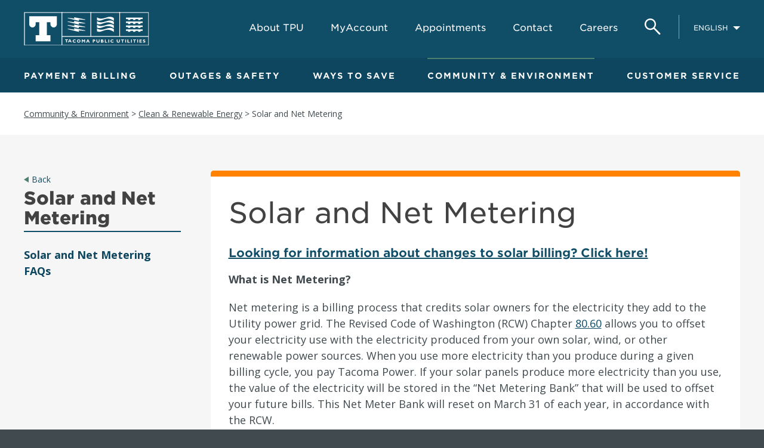

--- FILE ---
content_type: text/html; charset=UTF-8
request_url: https://www.mytpu.org/community-environment/clean-renewable-energy/solar-net-metering/
body_size: 35552
content:

<!doctype html>
<html class="no-js">
<head>

	<meta charset="utf-8" />
	<meta http-equiv="X-UA-Compatible" content="IE=edge,chrome=1"><script type="text/javascript">(window.NREUM||(NREUM={})).init={ajax:{deny_list:["bam.nr-data.net"]},feature_flags:["soft_nav"]};(window.NREUM||(NREUM={})).loader_config={licenseKey:"dbdd9d4960",applicationID:"346098572",browserID:"346098977"};;/*! For license information please see nr-loader-rum-1.308.0.min.js.LICENSE.txt */
(()=>{var e,t,r={163:(e,t,r)=>{"use strict";r.d(t,{j:()=>E});var n=r(384),i=r(1741);var a=r(2555);r(860).K7.genericEvents;const s="experimental.resources",o="register",c=e=>{if(!e||"string"!=typeof e)return!1;try{document.createDocumentFragment().querySelector(e)}catch{return!1}return!0};var d=r(2614),u=r(944),l=r(8122);const f="[data-nr-mask]",g=e=>(0,l.a)(e,(()=>{const e={feature_flags:[],experimental:{allow_registered_children:!1,resources:!1},mask_selector:"*",block_selector:"[data-nr-block]",mask_input_options:{color:!1,date:!1,"datetime-local":!1,email:!1,month:!1,number:!1,range:!1,search:!1,tel:!1,text:!1,time:!1,url:!1,week:!1,textarea:!1,select:!1,password:!0}};return{ajax:{deny_list:void 0,block_internal:!0,enabled:!0,autoStart:!0},api:{get allow_registered_children(){return e.feature_flags.includes(o)||e.experimental.allow_registered_children},set allow_registered_children(t){e.experimental.allow_registered_children=t},duplicate_registered_data:!1},browser_consent_mode:{enabled:!1},distributed_tracing:{enabled:void 0,exclude_newrelic_header:void 0,cors_use_newrelic_header:void 0,cors_use_tracecontext_headers:void 0,allowed_origins:void 0},get feature_flags(){return e.feature_flags},set feature_flags(t){e.feature_flags=t},generic_events:{enabled:!0,autoStart:!0},harvest:{interval:30},jserrors:{enabled:!0,autoStart:!0},logging:{enabled:!0,autoStart:!0},metrics:{enabled:!0,autoStart:!0},obfuscate:void 0,page_action:{enabled:!0},page_view_event:{enabled:!0,autoStart:!0},page_view_timing:{enabled:!0,autoStart:!0},performance:{capture_marks:!1,capture_measures:!1,capture_detail:!0,resources:{get enabled(){return e.feature_flags.includes(s)||e.experimental.resources},set enabled(t){e.experimental.resources=t},asset_types:[],first_party_domains:[],ignore_newrelic:!0}},privacy:{cookies_enabled:!0},proxy:{assets:void 0,beacon:void 0},session:{expiresMs:d.wk,inactiveMs:d.BB},session_replay:{autoStart:!0,enabled:!1,preload:!1,sampling_rate:10,error_sampling_rate:100,collect_fonts:!1,inline_images:!1,fix_stylesheets:!0,mask_all_inputs:!0,get mask_text_selector(){return e.mask_selector},set mask_text_selector(t){c(t)?e.mask_selector="".concat(t,",").concat(f):""===t||null===t?e.mask_selector=f:(0,u.R)(5,t)},get block_class(){return"nr-block"},get ignore_class(){return"nr-ignore"},get mask_text_class(){return"nr-mask"},get block_selector(){return e.block_selector},set block_selector(t){c(t)?e.block_selector+=",".concat(t):""!==t&&(0,u.R)(6,t)},get mask_input_options(){return e.mask_input_options},set mask_input_options(t){t&&"object"==typeof t?e.mask_input_options={...t,password:!0}:(0,u.R)(7,t)}},session_trace:{enabled:!0,autoStart:!0},soft_navigations:{enabled:!0,autoStart:!0},spa:{enabled:!0,autoStart:!0},ssl:void 0,user_actions:{enabled:!0,elementAttributes:["id","className","tagName","type"]}}})());var p=r(6154),m=r(9324);let h=0;const v={buildEnv:m.F3,distMethod:m.Xs,version:m.xv,originTime:p.WN},b={consented:!1},y={appMetadata:{},get consented(){return this.session?.state?.consent||b.consented},set consented(e){b.consented=e},customTransaction:void 0,denyList:void 0,disabled:!1,harvester:void 0,isolatedBacklog:!1,isRecording:!1,loaderType:void 0,maxBytes:3e4,obfuscator:void 0,onerror:void 0,ptid:void 0,releaseIds:{},session:void 0,timeKeeper:void 0,registeredEntities:[],jsAttributesMetadata:{bytes:0},get harvestCount(){return++h}},_=e=>{const t=(0,l.a)(e,y),r=Object.keys(v).reduce((e,t)=>(e[t]={value:v[t],writable:!1,configurable:!0,enumerable:!0},e),{});return Object.defineProperties(t,r)};var w=r(5701);const x=e=>{const t=e.startsWith("http");e+="/",r.p=t?e:"https://"+e};var R=r(7836),k=r(3241);const A={accountID:void 0,trustKey:void 0,agentID:void 0,licenseKey:void 0,applicationID:void 0,xpid:void 0},S=e=>(0,l.a)(e,A),T=new Set;function E(e,t={},r,s){let{init:o,info:c,loader_config:d,runtime:u={},exposed:l=!0}=t;if(!c){const e=(0,n.pV)();o=e.init,c=e.info,d=e.loader_config}e.init=g(o||{}),e.loader_config=S(d||{}),c.jsAttributes??={},p.bv&&(c.jsAttributes.isWorker=!0),e.info=(0,a.D)(c);const f=e.init,m=[c.beacon,c.errorBeacon];T.has(e.agentIdentifier)||(f.proxy.assets&&(x(f.proxy.assets),m.push(f.proxy.assets)),f.proxy.beacon&&m.push(f.proxy.beacon),e.beacons=[...m],function(e){const t=(0,n.pV)();Object.getOwnPropertyNames(i.W.prototype).forEach(r=>{const n=i.W.prototype[r];if("function"!=typeof n||"constructor"===n)return;let a=t[r];e[r]&&!1!==e.exposed&&"micro-agent"!==e.runtime?.loaderType&&(t[r]=(...t)=>{const n=e[r](...t);return a?a(...t):n})})}(e),(0,n.US)("activatedFeatures",w.B)),u.denyList=[...f.ajax.deny_list||[],...f.ajax.block_internal?m:[]],u.ptid=e.agentIdentifier,u.loaderType=r,e.runtime=_(u),T.has(e.agentIdentifier)||(e.ee=R.ee.get(e.agentIdentifier),e.exposed=l,(0,k.W)({agentIdentifier:e.agentIdentifier,drained:!!w.B?.[e.agentIdentifier],type:"lifecycle",name:"initialize",feature:void 0,data:e.config})),T.add(e.agentIdentifier)}},384:(e,t,r)=>{"use strict";r.d(t,{NT:()=>s,US:()=>u,Zm:()=>o,bQ:()=>d,dV:()=>c,pV:()=>l});var n=r(6154),i=r(1863),a=r(1910);const s={beacon:"bam.nr-data.net",errorBeacon:"bam.nr-data.net"};function o(){return n.gm.NREUM||(n.gm.NREUM={}),void 0===n.gm.newrelic&&(n.gm.newrelic=n.gm.NREUM),n.gm.NREUM}function c(){let e=o();return e.o||(e.o={ST:n.gm.setTimeout,SI:n.gm.setImmediate||n.gm.setInterval,CT:n.gm.clearTimeout,XHR:n.gm.XMLHttpRequest,REQ:n.gm.Request,EV:n.gm.Event,PR:n.gm.Promise,MO:n.gm.MutationObserver,FETCH:n.gm.fetch,WS:n.gm.WebSocket},(0,a.i)(...Object.values(e.o))),e}function d(e,t){let r=o();r.initializedAgents??={},t.initializedAt={ms:(0,i.t)(),date:new Date},r.initializedAgents[e]=t}function u(e,t){o()[e]=t}function l(){return function(){let e=o();const t=e.info||{};e.info={beacon:s.beacon,errorBeacon:s.errorBeacon,...t}}(),function(){let e=o();const t=e.init||{};e.init={...t}}(),c(),function(){let e=o();const t=e.loader_config||{};e.loader_config={...t}}(),o()}},782:(e,t,r)=>{"use strict";r.d(t,{T:()=>n});const n=r(860).K7.pageViewTiming},860:(e,t,r)=>{"use strict";r.d(t,{$J:()=>u,K7:()=>c,P3:()=>d,XX:()=>i,Yy:()=>o,df:()=>a,qY:()=>n,v4:()=>s});const n="events",i="jserrors",a="browser/blobs",s="rum",o="browser/logs",c={ajax:"ajax",genericEvents:"generic_events",jserrors:i,logging:"logging",metrics:"metrics",pageAction:"page_action",pageViewEvent:"page_view_event",pageViewTiming:"page_view_timing",sessionReplay:"session_replay",sessionTrace:"session_trace",softNav:"soft_navigations",spa:"spa"},d={[c.pageViewEvent]:1,[c.pageViewTiming]:2,[c.metrics]:3,[c.jserrors]:4,[c.spa]:5,[c.ajax]:6,[c.sessionTrace]:7,[c.softNav]:8,[c.sessionReplay]:9,[c.logging]:10,[c.genericEvents]:11},u={[c.pageViewEvent]:s,[c.pageViewTiming]:n,[c.ajax]:n,[c.spa]:n,[c.softNav]:n,[c.metrics]:i,[c.jserrors]:i,[c.sessionTrace]:a,[c.sessionReplay]:a,[c.logging]:o,[c.genericEvents]:"ins"}},944:(e,t,r)=>{"use strict";r.d(t,{R:()=>i});var n=r(3241);function i(e,t){"function"==typeof console.debug&&(console.debug("New Relic Warning: https://github.com/newrelic/newrelic-browser-agent/blob/main/docs/warning-codes.md#".concat(e),t),(0,n.W)({agentIdentifier:null,drained:null,type:"data",name:"warn",feature:"warn",data:{code:e,secondary:t}}))}},1687:(e,t,r)=>{"use strict";r.d(t,{Ak:()=>d,Ze:()=>f,x3:()=>u});var n=r(3241),i=r(7836),a=r(3606),s=r(860),o=r(2646);const c={};function d(e,t){const r={staged:!1,priority:s.P3[t]||0};l(e),c[e].get(t)||c[e].set(t,r)}function u(e,t){e&&c[e]&&(c[e].get(t)&&c[e].delete(t),p(e,t,!1),c[e].size&&g(e))}function l(e){if(!e)throw new Error("agentIdentifier required");c[e]||(c[e]=new Map)}function f(e="",t="feature",r=!1){if(l(e),!e||!c[e].get(t)||r)return p(e,t);c[e].get(t).staged=!0,g(e)}function g(e){const t=Array.from(c[e]);t.every(([e,t])=>t.staged)&&(t.sort((e,t)=>e[1].priority-t[1].priority),t.forEach(([t])=>{c[e].delete(t),p(e,t)}))}function p(e,t,r=!0){const s=e?i.ee.get(e):i.ee,c=a.i.handlers;if(!s.aborted&&s.backlog&&c){if((0,n.W)({agentIdentifier:e,type:"lifecycle",name:"drain",feature:t}),r){const e=s.backlog[t],r=c[t];if(r){for(let t=0;e&&t<e.length;++t)m(e[t],r);Object.entries(r).forEach(([e,t])=>{Object.values(t||{}).forEach(t=>{t[0]?.on&&t[0]?.context()instanceof o.y&&t[0].on(e,t[1])})})}}s.isolatedBacklog||delete c[t],s.backlog[t]=null,s.emit("drain-"+t,[])}}function m(e,t){var r=e[1];Object.values(t[r]||{}).forEach(t=>{var r=e[0];if(t[0]===r){var n=t[1],i=e[3],a=e[2];n.apply(i,a)}})}},1738:(e,t,r)=>{"use strict";r.d(t,{U:()=>g,Y:()=>f});var n=r(3241),i=r(9908),a=r(1863),s=r(944),o=r(5701),c=r(3969),d=r(8362),u=r(860),l=r(4261);function f(e,t,r,a){const f=a||r;!f||f[e]&&f[e]!==d.d.prototype[e]||(f[e]=function(){(0,i.p)(c.xV,["API/"+e+"/called"],void 0,u.K7.metrics,r.ee),(0,n.W)({agentIdentifier:r.agentIdentifier,drained:!!o.B?.[r.agentIdentifier],type:"data",name:"api",feature:l.Pl+e,data:{}});try{return t.apply(this,arguments)}catch(e){(0,s.R)(23,e)}})}function g(e,t,r,n,s){const o=e.info;null===r?delete o.jsAttributes[t]:o.jsAttributes[t]=r,(s||null===r)&&(0,i.p)(l.Pl+n,[(0,a.t)(),t,r],void 0,"session",e.ee)}},1741:(e,t,r)=>{"use strict";r.d(t,{W:()=>a});var n=r(944),i=r(4261);class a{#e(e,...t){if(this[e]!==a.prototype[e])return this[e](...t);(0,n.R)(35,e)}addPageAction(e,t){return this.#e(i.hG,e,t)}register(e){return this.#e(i.eY,e)}recordCustomEvent(e,t){return this.#e(i.fF,e,t)}setPageViewName(e,t){return this.#e(i.Fw,e,t)}setCustomAttribute(e,t,r){return this.#e(i.cD,e,t,r)}noticeError(e,t){return this.#e(i.o5,e,t)}setUserId(e,t=!1){return this.#e(i.Dl,e,t)}setApplicationVersion(e){return this.#e(i.nb,e)}setErrorHandler(e){return this.#e(i.bt,e)}addRelease(e,t){return this.#e(i.k6,e,t)}log(e,t){return this.#e(i.$9,e,t)}start(){return this.#e(i.d3)}finished(e){return this.#e(i.BL,e)}recordReplay(){return this.#e(i.CH)}pauseReplay(){return this.#e(i.Tb)}addToTrace(e){return this.#e(i.U2,e)}setCurrentRouteName(e){return this.#e(i.PA,e)}interaction(e){return this.#e(i.dT,e)}wrapLogger(e,t,r){return this.#e(i.Wb,e,t,r)}measure(e,t){return this.#e(i.V1,e,t)}consent(e){return this.#e(i.Pv,e)}}},1863:(e,t,r)=>{"use strict";function n(){return Math.floor(performance.now())}r.d(t,{t:()=>n})},1910:(e,t,r)=>{"use strict";r.d(t,{i:()=>a});var n=r(944);const i=new Map;function a(...e){return e.every(e=>{if(i.has(e))return i.get(e);const t="function"==typeof e?e.toString():"",r=t.includes("[native code]"),a=t.includes("nrWrapper");return r||a||(0,n.R)(64,e?.name||t),i.set(e,r),r})}},2555:(e,t,r)=>{"use strict";r.d(t,{D:()=>o,f:()=>s});var n=r(384),i=r(8122);const a={beacon:n.NT.beacon,errorBeacon:n.NT.errorBeacon,licenseKey:void 0,applicationID:void 0,sa:void 0,queueTime:void 0,applicationTime:void 0,ttGuid:void 0,user:void 0,account:void 0,product:void 0,extra:void 0,jsAttributes:{},userAttributes:void 0,atts:void 0,transactionName:void 0,tNamePlain:void 0};function s(e){try{return!!e.licenseKey&&!!e.errorBeacon&&!!e.applicationID}catch(e){return!1}}const o=e=>(0,i.a)(e,a)},2614:(e,t,r)=>{"use strict";r.d(t,{BB:()=>s,H3:()=>n,g:()=>d,iL:()=>c,tS:()=>o,uh:()=>i,wk:()=>a});const n="NRBA",i="SESSION",a=144e5,s=18e5,o={STARTED:"session-started",PAUSE:"session-pause",RESET:"session-reset",RESUME:"session-resume",UPDATE:"session-update"},c={SAME_TAB:"same-tab",CROSS_TAB:"cross-tab"},d={OFF:0,FULL:1,ERROR:2}},2646:(e,t,r)=>{"use strict";r.d(t,{y:()=>n});class n{constructor(e){this.contextId=e}}},2843:(e,t,r)=>{"use strict";r.d(t,{G:()=>a,u:()=>i});var n=r(3878);function i(e,t=!1,r,i){(0,n.DD)("visibilitychange",function(){if(t)return void("hidden"===document.visibilityState&&e());e(document.visibilityState)},r,i)}function a(e,t,r){(0,n.sp)("pagehide",e,t,r)}},3241:(e,t,r)=>{"use strict";r.d(t,{W:()=>a});var n=r(6154);const i="newrelic";function a(e={}){try{n.gm.dispatchEvent(new CustomEvent(i,{detail:e}))}catch(e){}}},3606:(e,t,r)=>{"use strict";r.d(t,{i:()=>a});var n=r(9908);a.on=s;var i=a.handlers={};function a(e,t,r,a){s(a||n.d,i,e,t,r)}function s(e,t,r,i,a){a||(a="feature"),e||(e=n.d);var s=t[a]=t[a]||{};(s[r]=s[r]||[]).push([e,i])}},3878:(e,t,r)=>{"use strict";function n(e,t){return{capture:e,passive:!1,signal:t}}function i(e,t,r=!1,i){window.addEventListener(e,t,n(r,i))}function a(e,t,r=!1,i){document.addEventListener(e,t,n(r,i))}r.d(t,{DD:()=>a,jT:()=>n,sp:()=>i})},3969:(e,t,r)=>{"use strict";r.d(t,{TZ:()=>n,XG:()=>o,rs:()=>i,xV:()=>s,z_:()=>a});const n=r(860).K7.metrics,i="sm",a="cm",s="storeSupportabilityMetrics",o="storeEventMetrics"},4234:(e,t,r)=>{"use strict";r.d(t,{W:()=>a});var n=r(7836),i=r(1687);class a{constructor(e,t){this.agentIdentifier=e,this.ee=n.ee.get(e),this.featureName=t,this.blocked=!1}deregisterDrain(){(0,i.x3)(this.agentIdentifier,this.featureName)}}},4261:(e,t,r)=>{"use strict";r.d(t,{$9:()=>d,BL:()=>o,CH:()=>g,Dl:()=>_,Fw:()=>y,PA:()=>h,Pl:()=>n,Pv:()=>k,Tb:()=>l,U2:()=>a,V1:()=>R,Wb:()=>x,bt:()=>b,cD:()=>v,d3:()=>w,dT:()=>c,eY:()=>p,fF:()=>f,hG:()=>i,k6:()=>s,nb:()=>m,o5:()=>u});const n="api-",i="addPageAction",a="addToTrace",s="addRelease",o="finished",c="interaction",d="log",u="noticeError",l="pauseReplay",f="recordCustomEvent",g="recordReplay",p="register",m="setApplicationVersion",h="setCurrentRouteName",v="setCustomAttribute",b="setErrorHandler",y="setPageViewName",_="setUserId",w="start",x="wrapLogger",R="measure",k="consent"},5289:(e,t,r)=>{"use strict";r.d(t,{GG:()=>s,Qr:()=>c,sB:()=>o});var n=r(3878),i=r(6389);function a(){return"undefined"==typeof document||"complete"===document.readyState}function s(e,t){if(a())return e();const r=(0,i.J)(e),s=setInterval(()=>{a()&&(clearInterval(s),r())},500);(0,n.sp)("load",r,t)}function o(e){if(a())return e();(0,n.DD)("DOMContentLoaded",e)}function c(e){if(a())return e();(0,n.sp)("popstate",e)}},5607:(e,t,r)=>{"use strict";r.d(t,{W:()=>n});const n=(0,r(9566).bz)()},5701:(e,t,r)=>{"use strict";r.d(t,{B:()=>a,t:()=>s});var n=r(3241);const i=new Set,a={};function s(e,t){const r=t.agentIdentifier;a[r]??={},e&&"object"==typeof e&&(i.has(r)||(t.ee.emit("rumresp",[e]),a[r]=e,i.add(r),(0,n.W)({agentIdentifier:r,loaded:!0,drained:!0,type:"lifecycle",name:"load",feature:void 0,data:e})))}},6154:(e,t,r)=>{"use strict";r.d(t,{OF:()=>c,RI:()=>i,WN:()=>u,bv:()=>a,eN:()=>l,gm:()=>s,mw:()=>o,sb:()=>d});var n=r(1863);const i="undefined"!=typeof window&&!!window.document,a="undefined"!=typeof WorkerGlobalScope&&("undefined"!=typeof self&&self instanceof WorkerGlobalScope&&self.navigator instanceof WorkerNavigator||"undefined"!=typeof globalThis&&globalThis instanceof WorkerGlobalScope&&globalThis.navigator instanceof WorkerNavigator),s=i?window:"undefined"!=typeof WorkerGlobalScope&&("undefined"!=typeof self&&self instanceof WorkerGlobalScope&&self||"undefined"!=typeof globalThis&&globalThis instanceof WorkerGlobalScope&&globalThis),o=Boolean("hidden"===s?.document?.visibilityState),c=/iPad|iPhone|iPod/.test(s.navigator?.userAgent),d=c&&"undefined"==typeof SharedWorker,u=((()=>{const e=s.navigator?.userAgent?.match(/Firefox[/\s](\d+\.\d+)/);Array.isArray(e)&&e.length>=2&&e[1]})(),Date.now()-(0,n.t)()),l=()=>"undefined"!=typeof PerformanceNavigationTiming&&s?.performance?.getEntriesByType("navigation")?.[0]?.responseStart},6389:(e,t,r)=>{"use strict";function n(e,t=500,r={}){const n=r?.leading||!1;let i;return(...r)=>{n&&void 0===i&&(e.apply(this,r),i=setTimeout(()=>{i=clearTimeout(i)},t)),n||(clearTimeout(i),i=setTimeout(()=>{e.apply(this,r)},t))}}function i(e){let t=!1;return(...r)=>{t||(t=!0,e.apply(this,r))}}r.d(t,{J:()=>i,s:()=>n})},6630:(e,t,r)=>{"use strict";r.d(t,{T:()=>n});const n=r(860).K7.pageViewEvent},7699:(e,t,r)=>{"use strict";r.d(t,{It:()=>a,KC:()=>o,No:()=>i,qh:()=>s});var n=r(860);const i=16e3,a=1e6,s="SESSION_ERROR",o={[n.K7.logging]:!0,[n.K7.genericEvents]:!1,[n.K7.jserrors]:!1,[n.K7.ajax]:!1}},7836:(e,t,r)=>{"use strict";r.d(t,{P:()=>o,ee:()=>c});var n=r(384),i=r(8990),a=r(2646),s=r(5607);const o="nr@context:".concat(s.W),c=function e(t,r){var n={},s={},u={},l=!1;try{l=16===r.length&&d.initializedAgents?.[r]?.runtime.isolatedBacklog}catch(e){}var f={on:p,addEventListener:p,removeEventListener:function(e,t){var r=n[e];if(!r)return;for(var i=0;i<r.length;i++)r[i]===t&&r.splice(i,1)},emit:function(e,r,n,i,a){!1!==a&&(a=!0);if(c.aborted&&!i)return;t&&a&&t.emit(e,r,n);var o=g(n);m(e).forEach(e=>{e.apply(o,r)});var d=v()[s[e]];d&&d.push([f,e,r,o]);return o},get:h,listeners:m,context:g,buffer:function(e,t){const r=v();if(t=t||"feature",f.aborted)return;Object.entries(e||{}).forEach(([e,n])=>{s[n]=t,t in r||(r[t]=[])})},abort:function(){f._aborted=!0,Object.keys(f.backlog).forEach(e=>{delete f.backlog[e]})},isBuffering:function(e){return!!v()[s[e]]},debugId:r,backlog:l?{}:t&&"object"==typeof t.backlog?t.backlog:{},isolatedBacklog:l};return Object.defineProperty(f,"aborted",{get:()=>{let e=f._aborted||!1;return e||(t&&(e=t.aborted),e)}}),f;function g(e){return e&&e instanceof a.y?e:e?(0,i.I)(e,o,()=>new a.y(o)):new a.y(o)}function p(e,t){n[e]=m(e).concat(t)}function m(e){return n[e]||[]}function h(t){return u[t]=u[t]||e(f,t)}function v(){return f.backlog}}(void 0,"globalEE"),d=(0,n.Zm)();d.ee||(d.ee=c)},8122:(e,t,r)=>{"use strict";r.d(t,{a:()=>i});var n=r(944);function i(e,t){try{if(!e||"object"!=typeof e)return(0,n.R)(3);if(!t||"object"!=typeof t)return(0,n.R)(4);const r=Object.create(Object.getPrototypeOf(t),Object.getOwnPropertyDescriptors(t)),a=0===Object.keys(r).length?e:r;for(let s in a)if(void 0!==e[s])try{if(null===e[s]){r[s]=null;continue}Array.isArray(e[s])&&Array.isArray(t[s])?r[s]=Array.from(new Set([...e[s],...t[s]])):"object"==typeof e[s]&&"object"==typeof t[s]?r[s]=i(e[s],t[s]):r[s]=e[s]}catch(e){r[s]||(0,n.R)(1,e)}return r}catch(e){(0,n.R)(2,e)}}},8362:(e,t,r)=>{"use strict";r.d(t,{d:()=>a});var n=r(9566),i=r(1741);class a extends i.W{agentIdentifier=(0,n.LA)(16)}},8374:(e,t,r)=>{r.nc=(()=>{try{return document?.currentScript?.nonce}catch(e){}return""})()},8990:(e,t,r)=>{"use strict";r.d(t,{I:()=>i});var n=Object.prototype.hasOwnProperty;function i(e,t,r){if(n.call(e,t))return e[t];var i=r();if(Object.defineProperty&&Object.keys)try{return Object.defineProperty(e,t,{value:i,writable:!0,enumerable:!1}),i}catch(e){}return e[t]=i,i}},9324:(e,t,r)=>{"use strict";r.d(t,{F3:()=>i,Xs:()=>a,xv:()=>n});const n="1.308.0",i="PROD",a="CDN"},9566:(e,t,r)=>{"use strict";r.d(t,{LA:()=>o,bz:()=>s});var n=r(6154);const i="xxxxxxxx-xxxx-4xxx-yxxx-xxxxxxxxxxxx";function a(e,t){return e?15&e[t]:16*Math.random()|0}function s(){const e=n.gm?.crypto||n.gm?.msCrypto;let t,r=0;return e&&e.getRandomValues&&(t=e.getRandomValues(new Uint8Array(30))),i.split("").map(e=>"x"===e?a(t,r++).toString(16):"y"===e?(3&a()|8).toString(16):e).join("")}function o(e){const t=n.gm?.crypto||n.gm?.msCrypto;let r,i=0;t&&t.getRandomValues&&(r=t.getRandomValues(new Uint8Array(e)));const s=[];for(var o=0;o<e;o++)s.push(a(r,i++).toString(16));return s.join("")}},9908:(e,t,r)=>{"use strict";r.d(t,{d:()=>n,p:()=>i});var n=r(7836).ee.get("handle");function i(e,t,r,i,a){a?(a.buffer([e],i),a.emit(e,t,r)):(n.buffer([e],i),n.emit(e,t,r))}}},n={};function i(e){var t=n[e];if(void 0!==t)return t.exports;var a=n[e]={exports:{}};return r[e](a,a.exports,i),a.exports}i.m=r,i.d=(e,t)=>{for(var r in t)i.o(t,r)&&!i.o(e,r)&&Object.defineProperty(e,r,{enumerable:!0,get:t[r]})},i.f={},i.e=e=>Promise.all(Object.keys(i.f).reduce((t,r)=>(i.f[r](e,t),t),[])),i.u=e=>"nr-rum-1.308.0.min.js",i.o=(e,t)=>Object.prototype.hasOwnProperty.call(e,t),e={},t="NRBA-1.308.0.PROD:",i.l=(r,n,a,s)=>{if(e[r])e[r].push(n);else{var o,c;if(void 0!==a)for(var d=document.getElementsByTagName("script"),u=0;u<d.length;u++){var l=d[u];if(l.getAttribute("src")==r||l.getAttribute("data-webpack")==t+a){o=l;break}}if(!o){c=!0;var f={296:"sha512-+MIMDsOcckGXa1EdWHqFNv7P+JUkd5kQwCBr3KE6uCvnsBNUrdSt4a/3/L4j4TxtnaMNjHpza2/erNQbpacJQA=="};(o=document.createElement("script")).charset="utf-8",i.nc&&o.setAttribute("nonce",i.nc),o.setAttribute("data-webpack",t+a),o.src=r,0!==o.src.indexOf(window.location.origin+"/")&&(o.crossOrigin="anonymous"),f[s]&&(o.integrity=f[s])}e[r]=[n];var g=(t,n)=>{o.onerror=o.onload=null,clearTimeout(p);var i=e[r];if(delete e[r],o.parentNode&&o.parentNode.removeChild(o),i&&i.forEach(e=>e(n)),t)return t(n)},p=setTimeout(g.bind(null,void 0,{type:"timeout",target:o}),12e4);o.onerror=g.bind(null,o.onerror),o.onload=g.bind(null,o.onload),c&&document.head.appendChild(o)}},i.r=e=>{"undefined"!=typeof Symbol&&Symbol.toStringTag&&Object.defineProperty(e,Symbol.toStringTag,{value:"Module"}),Object.defineProperty(e,"__esModule",{value:!0})},i.p="https://js-agent.newrelic.com/",(()=>{var e={374:0,840:0};i.f.j=(t,r)=>{var n=i.o(e,t)?e[t]:void 0;if(0!==n)if(n)r.push(n[2]);else{var a=new Promise((r,i)=>n=e[t]=[r,i]);r.push(n[2]=a);var s=i.p+i.u(t),o=new Error;i.l(s,r=>{if(i.o(e,t)&&(0!==(n=e[t])&&(e[t]=void 0),n)){var a=r&&("load"===r.type?"missing":r.type),s=r&&r.target&&r.target.src;o.message="Loading chunk "+t+" failed: ("+a+": "+s+")",o.name="ChunkLoadError",o.type=a,o.request=s,n[1](o)}},"chunk-"+t,t)}};var t=(t,r)=>{var n,a,[s,o,c]=r,d=0;if(s.some(t=>0!==e[t])){for(n in o)i.o(o,n)&&(i.m[n]=o[n]);if(c)c(i)}for(t&&t(r);d<s.length;d++)a=s[d],i.o(e,a)&&e[a]&&e[a][0](),e[a]=0},r=self["webpackChunk:NRBA-1.308.0.PROD"]=self["webpackChunk:NRBA-1.308.0.PROD"]||[];r.forEach(t.bind(null,0)),r.push=t.bind(null,r.push.bind(r))})(),(()=>{"use strict";i(8374);var e=i(8362),t=i(860);const r=Object.values(t.K7);var n=i(163);var a=i(9908),s=i(1863),o=i(4261),c=i(1738);var d=i(1687),u=i(4234),l=i(5289),f=i(6154),g=i(944),p=i(384);const m=e=>f.RI&&!0===e?.privacy.cookies_enabled;function h(e){return!!(0,p.dV)().o.MO&&m(e)&&!0===e?.session_trace.enabled}var v=i(6389),b=i(7699);class y extends u.W{constructor(e,t){super(e.agentIdentifier,t),this.agentRef=e,this.abortHandler=void 0,this.featAggregate=void 0,this.loadedSuccessfully=void 0,this.onAggregateImported=new Promise(e=>{this.loadedSuccessfully=e}),this.deferred=Promise.resolve(),!1===e.init[this.featureName].autoStart?this.deferred=new Promise((t,r)=>{this.ee.on("manual-start-all",(0,v.J)(()=>{(0,d.Ak)(e.agentIdentifier,this.featureName),t()}))}):(0,d.Ak)(e.agentIdentifier,t)}importAggregator(e,t,r={}){if(this.featAggregate)return;const n=async()=>{let n;await this.deferred;try{if(m(e.init)){const{setupAgentSession:t}=await i.e(296).then(i.bind(i,3305));n=t(e)}}catch(e){(0,g.R)(20,e),this.ee.emit("internal-error",[e]),(0,a.p)(b.qh,[e],void 0,this.featureName,this.ee)}try{if(!this.#t(this.featureName,n,e.init))return(0,d.Ze)(this.agentIdentifier,this.featureName),void this.loadedSuccessfully(!1);const{Aggregate:i}=await t();this.featAggregate=new i(e,r),e.runtime.harvester.initializedAggregates.push(this.featAggregate),this.loadedSuccessfully(!0)}catch(e){(0,g.R)(34,e),this.abortHandler?.(),(0,d.Ze)(this.agentIdentifier,this.featureName,!0),this.loadedSuccessfully(!1),this.ee&&this.ee.abort()}};f.RI?(0,l.GG)(()=>n(),!0):n()}#t(e,r,n){if(this.blocked)return!1;switch(e){case t.K7.sessionReplay:return h(n)&&!!r;case t.K7.sessionTrace:return!!r;default:return!0}}}var _=i(6630),w=i(2614),x=i(3241);class R extends y{static featureName=_.T;constructor(e){var t;super(e,_.T),this.setupInspectionEvents(e.agentIdentifier),t=e,(0,c.Y)(o.Fw,function(e,r){"string"==typeof e&&("/"!==e.charAt(0)&&(e="/"+e),t.runtime.customTransaction=(r||"http://custom.transaction")+e,(0,a.p)(o.Pl+o.Fw,[(0,s.t)()],void 0,void 0,t.ee))},t),this.importAggregator(e,()=>i.e(296).then(i.bind(i,3943)))}setupInspectionEvents(e){const t=(t,r)=>{t&&(0,x.W)({agentIdentifier:e,timeStamp:t.timeStamp,loaded:"complete"===t.target.readyState,type:"window",name:r,data:t.target.location+""})};(0,l.sB)(e=>{t(e,"DOMContentLoaded")}),(0,l.GG)(e=>{t(e,"load")}),(0,l.Qr)(e=>{t(e,"navigate")}),this.ee.on(w.tS.UPDATE,(t,r)=>{(0,x.W)({agentIdentifier:e,type:"lifecycle",name:"session",data:r})})}}class k extends e.d{constructor(e){var t;(super(),f.gm)?(this.features={},(0,p.bQ)(this.agentIdentifier,this),this.desiredFeatures=new Set(e.features||[]),this.desiredFeatures.add(R),(0,n.j)(this,e,e.loaderType||"agent"),t=this,(0,c.Y)(o.cD,function(e,r,n=!1){if("string"==typeof e){if(["string","number","boolean"].includes(typeof r)||null===r)return(0,c.U)(t,e,r,o.cD,n);(0,g.R)(40,typeof r)}else(0,g.R)(39,typeof e)},t),function(e){(0,c.Y)(o.Dl,function(t,r=!1){if("string"!=typeof t&&null!==t)return void(0,g.R)(41,typeof t);const n=e.info.jsAttributes["enduser.id"];r&&null!=n&&n!==t?(0,a.p)(o.Pl+"setUserIdAndResetSession",[t],void 0,"session",e.ee):(0,c.U)(e,"enduser.id",t,o.Dl,!0)},e)}(this),function(e){(0,c.Y)(o.nb,function(t){if("string"==typeof t||null===t)return(0,c.U)(e,"application.version",t,o.nb,!1);(0,g.R)(42,typeof t)},e)}(this),function(e){(0,c.Y)(o.d3,function(){e.ee.emit("manual-start-all")},e)}(this),function(e){(0,c.Y)(o.Pv,function(t=!0){if("boolean"==typeof t){if((0,a.p)(o.Pl+o.Pv,[t],void 0,"session",e.ee),e.runtime.consented=t,t){const t=e.features.page_view_event;t.onAggregateImported.then(e=>{const r=t.featAggregate;e&&!r.sentRum&&r.sendRum()})}}else(0,g.R)(65,typeof t)},e)}(this),this.run()):(0,g.R)(21)}get config(){return{info:this.info,init:this.init,loader_config:this.loader_config,runtime:this.runtime}}get api(){return this}run(){try{const e=function(e){const t={};return r.forEach(r=>{t[r]=!!e[r]?.enabled}),t}(this.init),n=[...this.desiredFeatures];n.sort((e,r)=>t.P3[e.featureName]-t.P3[r.featureName]),n.forEach(r=>{if(!e[r.featureName]&&r.featureName!==t.K7.pageViewEvent)return;if(r.featureName===t.K7.spa)return void(0,g.R)(67);const n=function(e){switch(e){case t.K7.ajax:return[t.K7.jserrors];case t.K7.sessionTrace:return[t.K7.ajax,t.K7.pageViewEvent];case t.K7.sessionReplay:return[t.K7.sessionTrace];case t.K7.pageViewTiming:return[t.K7.pageViewEvent];default:return[]}}(r.featureName).filter(e=>!(e in this.features));n.length>0&&(0,g.R)(36,{targetFeature:r.featureName,missingDependencies:n}),this.features[r.featureName]=new r(this)})}catch(e){(0,g.R)(22,e);for(const e in this.features)this.features[e].abortHandler?.();const t=(0,p.Zm)();delete t.initializedAgents[this.agentIdentifier]?.features,delete this.sharedAggregator;return t.ee.get(this.agentIdentifier).abort(),!1}}}var A=i(2843),S=i(782);class T extends y{static featureName=S.T;constructor(e){super(e,S.T),f.RI&&((0,A.u)(()=>(0,a.p)("docHidden",[(0,s.t)()],void 0,S.T,this.ee),!0),(0,A.G)(()=>(0,a.p)("winPagehide",[(0,s.t)()],void 0,S.T,this.ee)),this.importAggregator(e,()=>i.e(296).then(i.bind(i,2117))))}}var E=i(3969);class I extends y{static featureName=E.TZ;constructor(e){super(e,E.TZ),f.RI&&document.addEventListener("securitypolicyviolation",e=>{(0,a.p)(E.xV,["Generic/CSPViolation/Detected"],void 0,this.featureName,this.ee)}),this.importAggregator(e,()=>i.e(296).then(i.bind(i,9623)))}}new k({features:[R,T,I],loaderType:"lite"})})()})();</script>

	<title>Solar and Net Metering - Tacoma Public Utilities</title>

	<meta name="viewport" content="width=device-width, initial-scale=1, user-scalable=no" />

	<meta name='searchMetaKeyword' content='fvwebpage'>

	<link rel="shortcut icon" type="image/png" href="https://www.mytpu.org/wp-content/themes/tpu/img/favicon.png">
	<link rel="apple-touch-icon" href="https://www.mytpu.org/wp-content/themes/tpu/img/favicon-76.png" sizes="76x76">
	<link rel="apple-touch-icon" href="https://www.mytpu.org/wp-content/themes/tpu/img/favicon-120.png" sizes="120x120">
	<link rel="apple-touch-icon" href="https://www.mytpu.org/wp-content/themes/tpu/img/favicon-152.png" sizes="152x152">

		<link rel="stylesheet" type="text/css" href="https://cloud.typography.com/7400476/7703012/css/fonts.css" />
	
	<!-- Facebook Pixel Code -->
	<script>!function(f,b,e,v,n,t,s){if(f.fbq)return;n=f.fbq=function(){n.callMethod?n.callMethod.apply(n,arguments):n.queue.push(arguments)}; if(!f._fbq)f._fbq=n;n.push=n;n.loaded=!0;n.version='2.0'; n.queue=[];t=b.createElement(e);t.async=!0; t.src=v;s=b.getElementsByTagName(e)[0]; s.parentNode.insertBefore(t,s)}(window, document,'script','https://connect.facebook.net/en_US/fbevents.js'); fbq('init', '604332593315543'); fbq('track', 'PageView');</script>
	<noscript><img height="1" width="1" style="display:none" src="https://www.facebook.com/tr?id=604332593315543&ev=PageView&noscript=1"/></noscript>
	<!-- End Facebook Pixel Code -->

	<meta name='robots' content='index, follow, max-image-preview:large, max-snippet:-1, max-video-preview:-1' />

<!-- Google Tag Manager for WordPress by gtm4wp.com -->
<script data-cfasync="false" data-pagespeed-no-defer>
	var gtm4wp_datalayer_name = "dataLayer";
	var dataLayer = dataLayer || [];
</script>
<!-- End Google Tag Manager for WordPress by gtm4wp.com -->
	<!-- This site is optimized with the Yoast SEO plugin v26.7 - https://yoast.com/wordpress/plugins/seo/ -->
	<link rel="canonical" href="https://www.mytpu.org/community-environment/clean-renewable-energy/solar-net-metering/" />
	<meta property="og:locale" content="en_US" />
	<meta property="og:type" content="article" />
	<meta property="og:title" content="Solar and Net Metering - Tacoma Public Utilities" />
	<meta property="og:description" content="Looking for information about changes to solar billing? Click here! What is Net Metering? Net metering is a billing process that credits solar owners for the electricity they add to [&hellip;]" />
	<meta property="og:url" content="https://www.mytpu.org/community-environment/clean-renewable-energy/solar-net-metering/" />
	<meta property="og:site_name" content="Tacoma Public Utilities" />
	<meta property="article:modified_time" content="2024-05-08T22:42:35+00:00" />
	<meta name="twitter:card" content="summary_large_image" />
	<meta name="twitter:site" content="@MyTPU" />
	<meta name="twitter:label1" content="Est. reading time" />
	<meta name="twitter:data1" content="2 minutes" />
	<script type="application/ld+json" class="yoast-schema-graph">{"@context":"https://schema.org","@graph":[{"@type":"WebPage","@id":"https://www.mytpu.org/community-environment/clean-renewable-energy/solar-net-metering/","url":"https://www.mytpu.org/community-environment/clean-renewable-energy/solar-net-metering/","name":"Solar and Net Metering - Tacoma Public Utilities","isPartOf":{"@id":"https://www.mytpu.org/#website"},"datePublished":"2019-02-24T20:52:57+00:00","dateModified":"2024-05-08T22:42:35+00:00","breadcrumb":{"@id":"https://www.mytpu.org/community-environment/clean-renewable-energy/solar-net-metering/#breadcrumb"},"inLanguage":"en-US","potentialAction":[{"@type":"ReadAction","target":["https://www.mytpu.org/community-environment/clean-renewable-energy/solar-net-metering/"]}]},{"@type":"BreadcrumbList","@id":"https://www.mytpu.org/community-environment/clean-renewable-energy/solar-net-metering/#breadcrumb","itemListElement":[{"@type":"ListItem","position":1,"name":"Home","item":"https://www.mytpu.org/"},{"@type":"ListItem","position":2,"name":"Community &#038; Environment","item":"https://www.mytpu.org/community-environment/"},{"@type":"ListItem","position":3,"name":"Clean &#038; Renewable Energy","item":"https://www.mytpu.org/community-environment/clean-renewable-energy/"},{"@type":"ListItem","position":4,"name":"Solar and Net Metering"}]},{"@type":"WebSite","@id":"https://www.mytpu.org/#website","url":"https://www.mytpu.org/","name":"Tacoma Public Utilities","description":"","potentialAction":[{"@type":"SearchAction","target":{"@type":"EntryPoint","urlTemplate":"https://www.mytpu.org/?s={search_term_string}"},"query-input":{"@type":"PropertyValueSpecification","valueRequired":true,"valueName":"search_term_string"}}],"inLanguage":"en-US"}]}</script>
	<!-- / Yoast SEO plugin. -->


<link rel='dns-prefetch' href='//translate.google.com' />
<link rel='dns-prefetch' href='//www.gstatic.com' />
<link rel='dns-prefetch' href='//ajax.googleapis.com' />
<link rel="alternate" title="oEmbed (JSON)" type="application/json+oembed" href="https://www.mytpu.org/wp-json/oembed/1.0/embed?url=https%3A%2F%2Fwww.mytpu.org%2Fcommunity-environment%2Fclean-renewable-energy%2Fsolar-net-metering%2F" />
<link rel="alternate" title="oEmbed (XML)" type="text/xml+oembed" href="https://www.mytpu.org/wp-json/oembed/1.0/embed?url=https%3A%2F%2Fwww.mytpu.org%2Fcommunity-environment%2Fclean-renewable-energy%2Fsolar-net-metering%2F&#038;format=xml" />
<style id='wp-img-auto-sizes-contain-inline-css' type='text/css'>
img:is([sizes=auto i],[sizes^="auto," i]){contain-intrinsic-size:3000px 1500px}
/*# sourceURL=wp-img-auto-sizes-contain-inline-css */
</style>
<link rel='stylesheet' id='tribe-events-pro-mini-calendar-block-styles-css' href='https://www.mytpu.org/wp-content/plugins/events-calendar-pro/build/css/tribe-events-pro-mini-calendar-block.css?ver=7.7.11' type='text/css' media='all' />
<style id='wp-emoji-styles-inline-css' type='text/css'>

	img.wp-smiley, img.emoji {
		display: inline !important;
		border: none !important;
		box-shadow: none !important;
		height: 1em !important;
		width: 1em !important;
		margin: 0 0.07em !important;
		vertical-align: -0.1em !important;
		background: none !important;
		padding: 0 !important;
	}
/*# sourceURL=wp-emoji-styles-inline-css */
</style>
<link rel='stylesheet' id='wp-block-library-css' href='https://www.mytpu.org/wp-includes/css/dist/block-library/style.min.css?ver=6.9' type='text/css' media='all' />
<style id='global-styles-inline-css' type='text/css'>
:root{--wp--preset--aspect-ratio--square: 1;--wp--preset--aspect-ratio--4-3: 4/3;--wp--preset--aspect-ratio--3-4: 3/4;--wp--preset--aspect-ratio--3-2: 3/2;--wp--preset--aspect-ratio--2-3: 2/3;--wp--preset--aspect-ratio--16-9: 16/9;--wp--preset--aspect-ratio--9-16: 9/16;--wp--preset--color--black: #000000;--wp--preset--color--cyan-bluish-gray: #abb8c3;--wp--preset--color--white: #ffffff;--wp--preset--color--pale-pink: #f78da7;--wp--preset--color--vivid-red: #cf2e2e;--wp--preset--color--luminous-vivid-orange: #ff6900;--wp--preset--color--luminous-vivid-amber: #fcb900;--wp--preset--color--light-green-cyan: #7bdcb5;--wp--preset--color--vivid-green-cyan: #00d084;--wp--preset--color--pale-cyan-blue: #8ed1fc;--wp--preset--color--vivid-cyan-blue: #0693e3;--wp--preset--color--vivid-purple: #9b51e0;--wp--preset--gradient--vivid-cyan-blue-to-vivid-purple: linear-gradient(135deg,rgb(6,147,227) 0%,rgb(155,81,224) 100%);--wp--preset--gradient--light-green-cyan-to-vivid-green-cyan: linear-gradient(135deg,rgb(122,220,180) 0%,rgb(0,208,130) 100%);--wp--preset--gradient--luminous-vivid-amber-to-luminous-vivid-orange: linear-gradient(135deg,rgb(252,185,0) 0%,rgb(255,105,0) 100%);--wp--preset--gradient--luminous-vivid-orange-to-vivid-red: linear-gradient(135deg,rgb(255,105,0) 0%,rgb(207,46,46) 100%);--wp--preset--gradient--very-light-gray-to-cyan-bluish-gray: linear-gradient(135deg,rgb(238,238,238) 0%,rgb(169,184,195) 100%);--wp--preset--gradient--cool-to-warm-spectrum: linear-gradient(135deg,rgb(74,234,220) 0%,rgb(151,120,209) 20%,rgb(207,42,186) 40%,rgb(238,44,130) 60%,rgb(251,105,98) 80%,rgb(254,248,76) 100%);--wp--preset--gradient--blush-light-purple: linear-gradient(135deg,rgb(255,206,236) 0%,rgb(152,150,240) 100%);--wp--preset--gradient--blush-bordeaux: linear-gradient(135deg,rgb(254,205,165) 0%,rgb(254,45,45) 50%,rgb(107,0,62) 100%);--wp--preset--gradient--luminous-dusk: linear-gradient(135deg,rgb(255,203,112) 0%,rgb(199,81,192) 50%,rgb(65,88,208) 100%);--wp--preset--gradient--pale-ocean: linear-gradient(135deg,rgb(255,245,203) 0%,rgb(182,227,212) 50%,rgb(51,167,181) 100%);--wp--preset--gradient--electric-grass: linear-gradient(135deg,rgb(202,248,128) 0%,rgb(113,206,126) 100%);--wp--preset--gradient--midnight: linear-gradient(135deg,rgb(2,3,129) 0%,rgb(40,116,252) 100%);--wp--preset--font-size--small: 13px;--wp--preset--font-size--medium: 20px;--wp--preset--font-size--large: 36px;--wp--preset--font-size--x-large: 42px;--wp--preset--spacing--20: 0.44rem;--wp--preset--spacing--30: 0.67rem;--wp--preset--spacing--40: 1rem;--wp--preset--spacing--50: 1.5rem;--wp--preset--spacing--60: 2.25rem;--wp--preset--spacing--70: 3.38rem;--wp--preset--spacing--80: 5.06rem;--wp--preset--shadow--natural: 6px 6px 9px rgba(0, 0, 0, 0.2);--wp--preset--shadow--deep: 12px 12px 50px rgba(0, 0, 0, 0.4);--wp--preset--shadow--sharp: 6px 6px 0px rgba(0, 0, 0, 0.2);--wp--preset--shadow--outlined: 6px 6px 0px -3px rgb(255, 255, 255), 6px 6px rgb(0, 0, 0);--wp--preset--shadow--crisp: 6px 6px 0px rgb(0, 0, 0);}:where(.is-layout-flex){gap: 0.5em;}:where(.is-layout-grid){gap: 0.5em;}body .is-layout-flex{display: flex;}.is-layout-flex{flex-wrap: wrap;align-items: center;}.is-layout-flex > :is(*, div){margin: 0;}body .is-layout-grid{display: grid;}.is-layout-grid > :is(*, div){margin: 0;}:where(.wp-block-columns.is-layout-flex){gap: 2em;}:where(.wp-block-columns.is-layout-grid){gap: 2em;}:where(.wp-block-post-template.is-layout-flex){gap: 1.25em;}:where(.wp-block-post-template.is-layout-grid){gap: 1.25em;}.has-black-color{color: var(--wp--preset--color--black) !important;}.has-cyan-bluish-gray-color{color: var(--wp--preset--color--cyan-bluish-gray) !important;}.has-white-color{color: var(--wp--preset--color--white) !important;}.has-pale-pink-color{color: var(--wp--preset--color--pale-pink) !important;}.has-vivid-red-color{color: var(--wp--preset--color--vivid-red) !important;}.has-luminous-vivid-orange-color{color: var(--wp--preset--color--luminous-vivid-orange) !important;}.has-luminous-vivid-amber-color{color: var(--wp--preset--color--luminous-vivid-amber) !important;}.has-light-green-cyan-color{color: var(--wp--preset--color--light-green-cyan) !important;}.has-vivid-green-cyan-color{color: var(--wp--preset--color--vivid-green-cyan) !important;}.has-pale-cyan-blue-color{color: var(--wp--preset--color--pale-cyan-blue) !important;}.has-vivid-cyan-blue-color{color: var(--wp--preset--color--vivid-cyan-blue) !important;}.has-vivid-purple-color{color: var(--wp--preset--color--vivid-purple) !important;}.has-black-background-color{background-color: var(--wp--preset--color--black) !important;}.has-cyan-bluish-gray-background-color{background-color: var(--wp--preset--color--cyan-bluish-gray) !important;}.has-white-background-color{background-color: var(--wp--preset--color--white) !important;}.has-pale-pink-background-color{background-color: var(--wp--preset--color--pale-pink) !important;}.has-vivid-red-background-color{background-color: var(--wp--preset--color--vivid-red) !important;}.has-luminous-vivid-orange-background-color{background-color: var(--wp--preset--color--luminous-vivid-orange) !important;}.has-luminous-vivid-amber-background-color{background-color: var(--wp--preset--color--luminous-vivid-amber) !important;}.has-light-green-cyan-background-color{background-color: var(--wp--preset--color--light-green-cyan) !important;}.has-vivid-green-cyan-background-color{background-color: var(--wp--preset--color--vivid-green-cyan) !important;}.has-pale-cyan-blue-background-color{background-color: var(--wp--preset--color--pale-cyan-blue) !important;}.has-vivid-cyan-blue-background-color{background-color: var(--wp--preset--color--vivid-cyan-blue) !important;}.has-vivid-purple-background-color{background-color: var(--wp--preset--color--vivid-purple) !important;}.has-black-border-color{border-color: var(--wp--preset--color--black) !important;}.has-cyan-bluish-gray-border-color{border-color: var(--wp--preset--color--cyan-bluish-gray) !important;}.has-white-border-color{border-color: var(--wp--preset--color--white) !important;}.has-pale-pink-border-color{border-color: var(--wp--preset--color--pale-pink) !important;}.has-vivid-red-border-color{border-color: var(--wp--preset--color--vivid-red) !important;}.has-luminous-vivid-orange-border-color{border-color: var(--wp--preset--color--luminous-vivid-orange) !important;}.has-luminous-vivid-amber-border-color{border-color: var(--wp--preset--color--luminous-vivid-amber) !important;}.has-light-green-cyan-border-color{border-color: var(--wp--preset--color--light-green-cyan) !important;}.has-vivid-green-cyan-border-color{border-color: var(--wp--preset--color--vivid-green-cyan) !important;}.has-pale-cyan-blue-border-color{border-color: var(--wp--preset--color--pale-cyan-blue) !important;}.has-vivid-cyan-blue-border-color{border-color: var(--wp--preset--color--vivid-cyan-blue) !important;}.has-vivid-purple-border-color{border-color: var(--wp--preset--color--vivid-purple) !important;}.has-vivid-cyan-blue-to-vivid-purple-gradient-background{background: var(--wp--preset--gradient--vivid-cyan-blue-to-vivid-purple) !important;}.has-light-green-cyan-to-vivid-green-cyan-gradient-background{background: var(--wp--preset--gradient--light-green-cyan-to-vivid-green-cyan) !important;}.has-luminous-vivid-amber-to-luminous-vivid-orange-gradient-background{background: var(--wp--preset--gradient--luminous-vivid-amber-to-luminous-vivid-orange) !important;}.has-luminous-vivid-orange-to-vivid-red-gradient-background{background: var(--wp--preset--gradient--luminous-vivid-orange-to-vivid-red) !important;}.has-very-light-gray-to-cyan-bluish-gray-gradient-background{background: var(--wp--preset--gradient--very-light-gray-to-cyan-bluish-gray) !important;}.has-cool-to-warm-spectrum-gradient-background{background: var(--wp--preset--gradient--cool-to-warm-spectrum) !important;}.has-blush-light-purple-gradient-background{background: var(--wp--preset--gradient--blush-light-purple) !important;}.has-blush-bordeaux-gradient-background{background: var(--wp--preset--gradient--blush-bordeaux) !important;}.has-luminous-dusk-gradient-background{background: var(--wp--preset--gradient--luminous-dusk) !important;}.has-pale-ocean-gradient-background{background: var(--wp--preset--gradient--pale-ocean) !important;}.has-electric-grass-gradient-background{background: var(--wp--preset--gradient--electric-grass) !important;}.has-midnight-gradient-background{background: var(--wp--preset--gradient--midnight) !important;}.has-small-font-size{font-size: var(--wp--preset--font-size--small) !important;}.has-medium-font-size{font-size: var(--wp--preset--font-size--medium) !important;}.has-large-font-size{font-size: var(--wp--preset--font-size--large) !important;}.has-x-large-font-size{font-size: var(--wp--preset--font-size--x-large) !important;}
/*# sourceURL=global-styles-inline-css */
</style>

<style id='classic-theme-styles-inline-css' type='text/css'>
/*! This file is auto-generated */
.wp-block-button__link{color:#fff;background-color:#32373c;border-radius:9999px;box-shadow:none;text-decoration:none;padding:calc(.667em + 2px) calc(1.333em + 2px);font-size:1.125em}.wp-block-file__button{background:#32373c;color:#fff;text-decoration:none}
/*# sourceURL=/wp-includes/css/classic-themes.min.css */
</style>
<link rel='stylesheet' id='wp-components-css' href='https://www.mytpu.org/wp-includes/css/dist/components/style.min.css?ver=6.9' type='text/css' media='all' />
<link rel='stylesheet' id='wp-preferences-css' href='https://www.mytpu.org/wp-includes/css/dist/preferences/style.min.css?ver=6.9' type='text/css' media='all' />
<link rel='stylesheet' id='wp-block-editor-css' href='https://www.mytpu.org/wp-includes/css/dist/block-editor/style.min.css?ver=6.9' type='text/css' media='all' />
<link rel='stylesheet' id='popup-maker-block-library-style-css' href='https://www.mytpu.org/wp-content/plugins/popup-maker/dist/packages/block-library-style.css?ver=dbea705cfafe089d65f1' type='text/css' media='all' />
<link rel='stylesheet' id='jquery-ui-styles-css' href='https://ajax.googleapis.com/ajax/libs/jqueryui/1.8/themes/base/jquery-ui.css?ver=6.9' type='text/css' media='all' />
<link rel='stylesheet' id='gearlab-tools-search-css' href='https://www.mytpu.org/wp-content/plugins/gearlab-tools/css/gearlab-tools-search.css?ver=6.9' type='text/css' media='all' />
<link rel='stylesheet' id='google-language-translator-css' href='https://www.mytpu.org/wp-content/plugins/google-language-translator/css/style.css?ver=6.0.20' type='text/css' media='' />
<link rel='stylesheet' id='project-css-css' href='https://www.mytpu.org/wp-content/themes/tpu/style.css?ver=1710521952466' type='text/css' media='all' />
<link rel='stylesheet' id='project-print-css-css' href='https://www.mytpu.org/wp-content/themes/tpu/print.css?ver=1710521952466' type='text/css' media='print' />
<script type="text/javascript" src="https://www.mytpu.org/wp-includes/js/jquery/jquery.min.js?ver=3.7.1" id="jquery-core-js"></script>
<script type="text/javascript" src="https://www.mytpu.org/wp-includes/js/jquery/jquery-migrate.min.js?ver=3.4.1" id="jquery-migrate-js"></script>
<script type="text/javascript" src="https://www.mytpu.org/wp-content/themes/tpu/js/modernizr/modernizr.custom.53630.js?ver=1710521952466" id="project-modernizr-js"></script>
<script type="text/javascript" src="https://www.gstatic.com/charts/loader.js?ver=6.9" id="google-charts-js"></script>
<link rel="https://api.w.org/" href="https://www.mytpu.org/wp-json/" /><link rel="alternate" title="JSON" type="application/json" href="https://www.mytpu.org/wp-json/wp/v2/pages/1264" /><link rel="EditURI" type="application/rsd+xml" title="RSD" href="https://www.mytpu.org/xmlrpc.php?rsd" />
<meta name="generator" content="WordPress 6.9" />
<link rel='shortlink' href='https://www.mytpu.org/?p=1264' />
<style>#google_language_translator a{display:none!important;}div.skiptranslate.goog-te-gadget{display:inline!important;}.goog-te-gadget{color:transparent!important;}.goog-te-gadget{font-size:0px!important;}.goog-branding{display:none;}.goog-tooltip{display: none!important;}.goog-tooltip:hover{display: none!important;}.goog-text-highlight{background-color:transparent!important;border:none!important;box-shadow:none!important;}#google_language_translator select.goog-te-combo{color:#ffffff;}div.skiptranslate{display:none!important;}body{top:0px!important;}#goog-gt-{display:none!important;}font font{background-color:transparent!important;box-shadow:none!important;position:initial!important;}#glt-translate-trigger{left:20px;right:auto;}#glt-translate-trigger > span{color:#ffffff;}#glt-translate-trigger{background:#f89406;}.goog-te-gadget .goog-te-combo{width:100%;}#google_language_translator .goog-te-gadget .goog-te-combo{background:#236682;border:0!important;}</style><!-- <script type="text/javascript">var vs_account_id = "fwABAWA1WiEl1wAQ";</script> <script type="text/javascript" src="https://rw1.calls.net/euinc/number-changer.js"> </script> --><meta name="tec-api-version" content="v1"><meta name="tec-api-origin" content="https://www.mytpu.org"><link rel="alternate" href="https://www.mytpu.org/wp-json/tribe/events/v1/" />
<!-- Google Tag Manager for WordPress by gtm4wp.com -->
<!-- GTM Container placement set to footer -->
<script data-cfasync="false" data-pagespeed-no-defer type="text/javascript">
	var dataLayer_content = {"pagePostType":"page","pagePostType2":"single-page","pagePostAuthor":"Angie Carson"};
	dataLayer.push( dataLayer_content );
</script>
<script data-cfasync="false" data-pagespeed-no-defer type="text/javascript">
(function(w,d,s,l,i){w[l]=w[l]||[];w[l].push({'gtm.start':
new Date().getTime(),event:'gtm.js'});var f=d.getElementsByTagName(s)[0],
j=d.createElement(s),dl=l!='dataLayer'?'&l='+l:'';j.async=true;j.src=
'//www.googletagmanager.com/gtm.js?id='+i+dl;f.parentNode.insertBefore(j,f);
})(window,document,'script','dataLayer','GTM-MZQ4JGF');
</script>
<!-- End Google Tag Manager for WordPress by gtm4wp.com -->		<style type="text/css" id="wp-custom-css">
			.pum-overlay.pum-active,
	.pum-overlay.pum-active .popmake.active {
    		display: block !important;
	}		</style>
		

</head>
<body class="wp-singular page-template-default page page-id-1264 page-parent page-child parent-pageid-1236 wp-theme-tpu tribe-no-js type-power">
<div class="site-wrapper"><div class="site-pusher">

	
			<header class="site-header" itemscope itemtype="http://schema.org/Organization">
							<a class="logo" href="/" title="Tacoma Public Utilities" itemprop="logo" itemscope itemtype="http://schema.org/ImageObject">
					<img src="https://www.mytpu.org/wp-content/themes/tpu/img/logo.svg" alt="Tacoma Public Utilities" />
					<img src="https://www.mytpu.org/wp-content/themes/tpu/img/logo-print.svg" alt="Tacoma Public Utilities" class="print" />
					<!-- Rich Snippet/schema.org markup about this Organization -->
					<meta itemprop="url" content="https://www.mytpu.org/wp-content/themes/tpu/img/logo.png">
					<meta itemprop="name" content="Tacoma Public Utilities">
					<meta itemprop="url" content="https://www.mytpu.org">
					<meta itemprop="description" content="">
				</a>
				<a class="menu-btn">
					<span>Menu</span>
				    <div class="toggle"><span></span><span></span><span></span><span></span></div>
				</a>
					</header>
		<nav class="main-nav">
    
        <ul class="main-nav__global" itemscope itemtype="http://schema.org/SiteNavigationElement">
                            <li><a href="/about-tpu/" itemprop="url">
                    <span itemprop="name">About TPU</span>
                </a></li>
                            <li><a href="https://myaccount.mytpu.org/" itemprop="url">
                    <span itemprop="name">MyAccount</span>
                </a></li>
                            <li><a href="https://mytpuappt.cityoftacoma.org/" itemprop="url">
                    <span itemprop="name">Appointments</span>
                </a></li>
                            <li><a href="/contact/" itemprop="url">
                    <span itemprop="name">Contact</span>
                </a></li>
                            <li><a href="/careers/" itemprop="url">
                    <span itemprop="name">Careers</span>
                </a></li>
                        <li><a class="open-search" href="#search-popup"><svg xmlns="http://www.w3.org/2000/svg" width="27" height="27" viewBox="0 0 27 27">
  <path fill="#FFF" fill-rule="evenodd" d="M606.887346,16.7921591 C602.994744,16.7921591 599.82838,13.5730227 599.82838,9.61629545 C599.82838,5.659875 602.994744,2.44073864 606.887346,2.44073864 C610.779334,2.44073864 613.946005,5.659875 613.946005,9.61629545 C613.946005,13.5730227 610.779334,16.7921591 606.887346,16.7921591 M606.887346,0 C601.649346,0 597.387948,4.31386364 597.387948,9.61629545 C597.387948,11.8444091 598.142107,13.8961023 599.40313,15.528375 L590.395255,24.6632727 C589.862925,25.2032727 589.869062,26.0724886 590.409062,26.6048182 C590.6763,26.8686818 591.024539,27 591.372778,27 C591.727153,27 592.081528,26.8637727 592.3503,26.5913182 L601.373823,17.4401591 C602.929698,18.5667955 604.832584,19.2328977 606.887346,19.2328977 C612.125346,19.2328977 616.386437,14.9190341 616.386437,9.61629545 C616.386437,4.31386364 612.125346,0 606.887346,0" transform="matrix(-1 0 0 1 616.386 0)"/>
</svg>
<span>Search</span></a></li>
            <li class="translate"><span>ENGLISH
                <div class="translate-widget"><div id="google_language_translator" class="default-language-en"></div></div>
            </span></li>
        </ul>

        <ul class="main-nav__menu" itemscope itemtype="http://schema.org/SiteNavigationElement">
                            <li class=" menu-item menu-item-type-post_type menu-item-object-page menu-item-1044 menu-item-has-children">

                    <a href="/payment-billing/" itemprop="url">
                        <span itemprop="name">Payment &#038; Billing</span>
                    </a>

                                                                <ul class="main-nav__dropdown">
                                                      <li class=" menu-item menu-item-type-post_type menu-item-object-page menu-item-18256">
                                <a href="/about-myaccount/">About MyAccount</a>

                                                                                                            
                            </li>
                                                      <li class=" menu-item menu-item-type-post_type menu-item-object-page menu-item-5701">
                                <a href="/payment-billing/understanding-your-bill/">Understanding Your Bill</a>

                                                                                                            
                            </li>
                                                      <li class=" menu-item menu-item-type-post_type menu-item-object-page menu-item-27231">
                                <a href="/payment-billing/meter-information/">Meter Information</a>

                                                                                                            
                            </li>
                                                      <li class=" menu-item menu-item-type-post_type menu-item-object-page menu-item-1046 menu-item-has-children">
                                <a href="/payment-billing/payment-information/">Payment Information</a>

                                                                                                                <ul class="main-nav__third">
                                                                                      <li class=" menu-item menu-item-type-post_type menu-item-object-page menu-item-1048">
                                                <a href="/payment-billing/payment-information/ways-to-pay/">Ways to Pay</a>
                                            </li>
                                                                                      <li class=" menu-item menu-item-type-post_type menu-item-object-page menu-item-1049 menu-item-has-children">
                                                <a href="/payment-billing/payment-information/payment-assistance/">Payment Assistance</a>
                                            </li>
                                                                                      <li class=" menu-item menu-item-type-post_type menu-item-object-page menu-item-1055">
                                                <a href="/payment-billing/payment-information/environmental-services/">Environmental Services – City of Tacoma</a>
                                            </li>
                                                                                      <li class=" menu-item menu-item-type-post_type menu-item-object-page menu-item-1056">
                                                <a href="/payment-billing/payment-information/digital-bill-inserts/">Digital Bill Inserts</a>
                                            </li>
                                                                                      <li class=" menu-item menu-item-type-post_type menu-item-object-page menu-item-1047">
                                                <a href="/payment-billing/payment-information/budget-billing/">Budget Billing</a>
                                            </li>
                                                                                      <li class=" menu-item menu-item-type-post_type menu-item-object-page menu-item-1052">
                                                <a href="/payment-billing/payment-information/late-payments/">Late Payments</a>
                                            </li>
                                                                                  </ul>
                                                                         
                            </li>
                                                      <li class=" menu-item menu-item-type-post_type menu-item-object-page menu-item-1057">
                                <a href="/payment-billing/start-stop-service/">Start/Stop Service</a>

                                                                                                            
                            </li>
                                                      <li class=" menu-item menu-item-type-post_type menu-item-object-page menu-item-1059 menu-item-has-children">
                                <a href="/payment-billing/rate-information/">Rate Information</a>

                                                                                                                <ul class="main-nav__third">
                                                                                      <li class=" menu-item menu-item-type-post_type menu-item-object-page menu-item-1060 menu-item-has-children">
                                                <a href="/payment-billing/rate-information/power-rates/">Power Rates</a>
                                            </li>
                                                                                      <li class=" menu-item menu-item-type-post_type menu-item-object-page menu-item-1063 menu-item-has-children">
                                                <a href="/payment-billing/rate-information/water-rates/">Water Rates</a>
                                            </li>
                                                                                      <li class=" menu-item menu-item-type-post_type menu-item-object-page menu-item-14346">
                                                <a href="/payment-billing/rate-information/university-place-rates/">University Place Rates</a>
                                            </li>
                                                                                  </ul>
                                                                         
                            </li>
                                                      <li class=" menu-item menu-item-type-post_type menu-item-object-page menu-item-15694 menu-item-has-children">
                                <a href="/business-center/">Business Center</a>

                                                                                                                <ul class="main-nav__third">
                                                                                      <li class=" menu-item menu-item-type-post_type menu-item-object-page menu-item-15695">
                                                <a href="/business-center/washington-clean-buildings-law/">Washington Clean Buildings Law</a>
                                            </li>
                                                                                  </ul>
                                                                         
                            </li>
                                                      <li class=" menu-item menu-item-type-post_type menu-item-object-page menu-item-1064 menu-item-has-children">
                                <a href="/payment-billing/business-solutions-office/">Business Solutions Office</a>

                                                                                                                <ul class="main-nav__third">
                                                                                      <li class=" menu-item menu-item-type-post_type menu-item-object-page menu-item-1065">
                                                <a href="/payment-billing/business-solutions-office/deposits/">Deposits</a>
                                            </li>
                                                                                      <li class=" menu-item menu-item-type-post_type menu-item-object-page menu-item-1051">
                                                <a href="/payment-billing/business-solutions-office/late-payments/">Late Payments</a>
                                            </li>
                                                                                      <li class=" menu-item menu-item-type-post_type menu-item-object-page menu-item-1066">
                                                <a href="/payment-billing/business-solutions-office/property-managers/">Property Managers</a>
                                            </li>
                                                                                  </ul>
                                                                         
                            </li>
                                                      <li class=" menu-item menu-item-type-post_type menu-item-object-page menu-item-1068">
                                <a href="/payment-billing/scams/">Scams</a>

                                                                                                            
                            </li>
                                                  </ul>
                                        
                </li>
                            <li class=" menu-item menu-item-type-post_type menu-item-object-page menu-item-1088 menu-item-has-children">

                    <a href="/outages-safety/" itemprop="url">
                        <span itemprop="name">Outages &#038; Safety</span>
                    </a>

                                                                <ul class="main-nav__dropdown">
                                                      <li class=" menu-item menu-item-type-post_type menu-item-object-page menu-item-12973 menu-item-has-children">
                                <a href="/outages-safety/power-outages/">Power Outages</a>

                                                                                                                <ul class="main-nav__third">
                                                                                      <li class=" menu-item menu-item-type-post_type menu-item-object-page menu-item-1089">
                                                <a href="/outages-safety/power-out-at-home/">Power Out at Home</a>
                                            </li>
                                                                                      <li class=" menu-item menu-item-type-post_type menu-item-object-page menu-item-1090">
                                                <a href="/outages-safety/power-out-at-your-business/">Power Out at Your Business</a>
                                            </li>
                                                                                      <li class=" menu-item menu-item-type-post_type menu-item-object-page menu-item-1092">
                                                <a href="/outages-safety/how-we-restore-power/">How We Restore Power</a>
                                            </li>
                                                                                  </ul>
                                                                         
                            </li>
                                                      <li class=" menu-item menu-item-type-post_type menu-item-object-page menu-item-23569 menu-item-has-children">
                                <a href="/outages-safety/water-events/">Water Events</a>

                                                                                                                <ul class="main-nav__third">
                                                                                      <li class=" menu-item menu-item-type-post_type menu-item-object-page menu-item-6693">
                                                <a href="/outages-safety/water-events/water-trouble/">Water Trouble</a>
                                            </li>
                                                                                      <li class=" menu-item menu-item-type-post_type menu-item-object-page menu-item-11058">
                                                <a href="/outages-safety/water-events/water-system-restoration/">Water System Restoration</a>
                                            </li>
                                                                                  </ul>
                                                                         
                            </li>
                                                      <li class=" menu-item menu-item-type-post_type menu-item-object-page menu-item-6698 menu-item-has-children">
                                <a href="/outages-safety/safety-information/">Safety Information</a>

                                                                                                                <ul class="main-nav__third">
                                                                                      <li class=" menu-item menu-item-type-post_type menu-item-object-page menu-item-1095">
                                                <a href="/outages-safety/safety-information/right-tree-right-place/">Right Tree, Right Place</a>
                                            </li>
                                                                                  </ul>
                                                                         
                            </li>
                                                      <li class=" menu-item menu-item-type-post_type menu-item-object-page menu-item-1096">
                                <a href="/outages-safety/call-before-you-dig/">Call Before You Dig</a>

                                                                                                            
                            </li>
                                                  </ul>
                                        
                </li>
                            <li class=" menu-item menu-item-type-post_type menu-item-object-page menu-item-1180 menu-item-has-children">

                    <a href="/ways-to-save/" itemprop="url">
                        <span itemprop="name">Ways to Save</span>
                    </a>

                                                                <ul class="main-nav__dropdown">
                                                      <li class=" menu-item menu-item-type-post_type menu-item-object-page menu-item-1181 menu-item-has-children">
                                <a href="/ways-to-save/residential-incentives/">Residential Incentives</a>

                                                                                                                <ul class="main-nav__third">
                                                                                      <li class=" menu-item menu-item-type-post_type menu-item-object-page menu-item-1183">
                                                <a href="/ways-to-save/residential-incentives/heat-pump/">Heat Pumps</a>
                                            </li>
                                                                                      <li class=" menu-item menu-item-type-post_type menu-item-object-page menu-item-1190">
                                                <a href="/ways-to-save/residential-incentives/hybrid-water-heater/">Electric Hybrid Water Heater</a>
                                            </li>
                                                                                      <li class=" menu-item menu-item-type-post_type menu-item-object-page menu-item-1186">
                                                <a href="/ways-to-save/residential-incentives/insulation/">Insulation</a>
                                            </li>
                                                                                      <li class=" menu-item menu-item-type-post_type menu-item-object-page menu-item-1187">
                                                <a href="/ways-to-save/residential-incentives/windows/">Windows</a>
                                            </li>
                                                                                      <li class=" menu-item menu-item-type-post_type menu-item-object-page menu-item-1185">
                                                <a href="/ways-to-save/residential-incentives/duct-sealing/">Duct Sealing And Duct Insulation</a>
                                            </li>
                                                                                      <li class=" menu-item menu-item-type-post_type menu-item-object-page menu-item-1182">
                                                <a href="/ways-to-save/residential-incentives/thermostats/">Thermostats</a>
                                            </li>
                                                                                      <li class=" menu-item menu-item-type-post_type menu-item-object-page menu-item-1188">
                                                <a href="/ways-to-save/residential-incentives/lighting/">Lighting</a>
                                            </li>
                                                                                      <li class=" menu-item menu-item-type-post_type menu-item-object-page menu-item-8866">
                                                <a href="/ways-to-save/residential-incentives/smart-irrigation/">Smart Irrigation</a>
                                            </li>
                                                                                      <li class=" menu-item menu-item-type-post_type menu-item-object-page menu-item-16276">
                                                <a href="/ways-to-save/residential-incentives/ev-charging/">EV Charging</a>
                                            </li>
                                                                                      <li class=" menu-item menu-item-type-post_type menu-item-object-page menu-item-28825">
                                                <a href="/ways-to-save/residential-incentives/home-electrification-assessment/">Home Electrification Assessment</a>
                                            </li>
                                                                                      <li class=" menu-item menu-item-type-custom menu-item-object-custom menu-item-21170">
                                                <a href="/ways-to-save/save-water-lower-bill/install-instant-savings-with-your-free-water-savings-kit/">Water Savings Kits</a>
                                            </li>
                                                                                      <li class=" menu-item menu-item-type-post_type menu-item-object-page menu-item-1192">
                                                <a href="/ways-to-save/residential-incentives/incentive-forms/">Incentive Forms and Documents</a>
                                            </li>
                                                                                  </ul>
                                                                         
                            </li>
                                                      <li class=" menu-item menu-item-type-post_type menu-item-object-page menu-item-1203 menu-item-has-children">
                                <a href="/ways-to-save/business-rebates/">Business Rebates</a>

                                                                                                                <ul class="main-nav__third">
                                                                                      <li class=" menu-item menu-item-type-post_type menu-item-object-page menu-item-1204">
                                                <a href="/ways-to-save/business-rebates/save-with-lighting/">Save with Lighting</a>
                                            </li>
                                                                                      <li class=" menu-item menu-item-type-post_type menu-item-object-page menu-item-1207">
                                                <a href="/ways-to-save/business-rebates/save-with-hvac/">Save with HVAC</a>
                                            </li>
                                                                                      <li class=" menu-item menu-item-type-post_type menu-item-object-page menu-item-1205">
                                                <a href="/ways-to-save/business-rebates/save-new-construction/">Save with New Construction</a>
                                            </li>
                                                                                      <li class=" menu-item menu-item-type-post_type menu-item-object-page menu-item-1208">
                                                <a href="/ways-to-save/business-rebates/custom-projects/">Custom Projects</a>
                                            </li>
                                                                                      <li class=" menu-item menu-item-type-post_type menu-item-object-page menu-item-25456">
                                                <a href="/ways-to-save/business-rebates/commercial-kitchen-rebate/">Commercial Kitchen Rebate</a>
                                            </li>
                                                                                      <li class=" menu-item menu-item-type-post_type menu-item-object-page menu-item-11150">
                                                <a href="/ways-to-save/business-rebates/smart-irrigation-rebate-for-businesses/">Smart Irrigation Business Rebate</a>
                                            </li>
                                                                                      <li class=" menu-item menu-item-type-post_type menu-item-object-page menu-item-1210">
                                                <a href="/ways-to-save/business-rebates/commercial-water-incentives/">Commercial Water Incentives</a>
                                            </li>
                                                                                      <li class=" menu-item menu-item-type-post_type menu-item-object-page menu-item-1209">
                                                <a href="/ways-to-save/business-rebates/commercial-strategic-energy-management/">Commercial Strategic Energy Management</a>
                                            </li>
                                                                                  </ul>
                                                                         
                            </li>
                                                      <li class=" menu-item menu-item-type-post_type menu-item-object-page menu-item-1199 menu-item-has-children">
                                <a href="/ways-to-save/save-water-lower-bill/">Save Water &#038; Lower Your Bill</a>

                                                                                                                <ul class="main-nav__third">
                                                                                      <li class=" menu-item menu-item-type-post_type menu-item-object-page menu-item-6187">
                                                <a href="/seasonal-yard-care/">Seasonal Yard Care</a>
                                            </li>
                                                                                      <li class=" menu-item menu-item-type-post_type menu-item-object-page menu-item-1200">
                                                <a href="/ways-to-save/save-water-lower-bill/find-fix-leaks/">Find &#038; Fix Leaks</a>
                                            </li>
                                                                                      <li class=" menu-item menu-item-type-post_type menu-item-object-page menu-item-7130">
                                                <a href="/about-tpu/services/water/prevent-frozen-pipes/">Prevent Frozen Pipes</a>
                                            </li>
                                                                                      <li class=" menu-item menu-item-type-post_type menu-item-object-page menu-item-9927">
                                                <a href="/ways-to-save/save-water-lower-bill/save-water-at-home/">Save Water at Home</a>
                                            </li>
                                                                                  </ul>
                                                                         
                            </li>
                                                      <li class=" menu-item menu-item-type-post_type menu-item-object-page menu-item-1212 menu-item-has-children">
                                <a href="/ways-to-save/rental-property-resources/">Rental Property Resources</a>

                                                                                                                <ul class="main-nav__third">
                                                                                      <li class=" menu-item menu-item-type-post_type menu-item-object-page menu-item-20772">
                                                <a href="/ways-to-save/rental-property-resources/income-qualified-rental-property-incentives/">Income Qualified Rental Property Incentives</a>
                                            </li>
                                                                                      <li class=" menu-item menu-item-type-post_type menu-item-object-page menu-item-20773">
                                                <a href="/ways-to-save/rental-property-resources/multi-family-rental-property-incentives/">Multi-Family Rental Property Incentives</a>
                                            </li>
                                                                                      <li class=" menu-item menu-item-type-post_type menu-item-object-page menu-item-5356">
                                                <a href="/ways-to-save/rental-property-resources/multifamily-condo-faqs/">Property Owner FAQs</a>
                                            </li>
                                                                                      <li class=" menu-item menu-item-type-post_type menu-item-object-page menu-item-1214">
                                                <a href="/ways-to-save/rental-property-resources/property-owner-spotlight/">Property Owner Spotlight</a>
                                            </li>
                                                                                  </ul>
                                                                         
                            </li>
                                                      <li class=" menu-item menu-item-type-post_type menu-item-object-page menu-item-1228">
                                <a href="/ways-to-save/become-trade-ally/">Become a Trade Ally</a>

                                                                                                            
                            </li>
                                                      <li class=" menu-item menu-item-type-post_type menu-item-object-page menu-item-1216 menu-item-has-children">
                                <a href="/ways-to-save/energy-efficiency-tools-resources/">Energy Efficiency Tools &#038; Resources</a>

                                                                                                                <ul class="main-nav__third">
                                                                                      <li class=" menu-item menu-item-type-post_type menu-item-object-page menu-item-6121">
                                                <a href="/ways-to-save/energy-efficiency-tools-resources/portfolio-manager/">Energy Star Portfolio Manager</a>
                                            </li>
                                                                                      <li class=" menu-item menu-item-type-post_type menu-item-object-page menu-item-17047">
                                                <a href="/business-center/washington-clean-buildings-law/">Washington Clean Buildings Law</a>
                                            </li>
                                                                                  </ul>
                                                                         
                            </li>
                                                      <li class=" menu-item menu-item-type-custom menu-item-object-custom menu-item-9323 menu-item-has-children">
                                <a href="/ways-to-save/residential-rebates/residential-rental/">Find a Residential Contractor</a>

                                                                                                                <ul class="main-nav__third">
                                                                                      <li class=" menu-item menu-item-type-post_type menu-item-object-page menu-item-9326">
                                                <a href="/ways-to-save/business-rebates/commercial/">Find a Commercial Contractor</a>
                                            </li>
                                                                                  </ul>
                                                                         
                            </li>
                                                  </ul>
                                        
                </li>
                            <li class=" menu-item menu-item-type-post_type menu-item-object-page current-page-ancestor current-menu-ancestor current_page_ancestor menu-item-1340 menu-item-has-children">

                    <a href="/community-environment/" itemprop="url">
                        <span itemprop="name">Community &#038; Environment</span>
                    </a>

                                                                <ul class="main-nav__dropdown">
                                                      <li class=" menu-item menu-item-type-post_type menu-item-object-page menu-item-4966 menu-item-has-children">
                                <a href="/community-environment/community-involvement/">Community Involvement</a>

                                                                                                                <ul class="main-nav__third">
                                                                                      <li class=" menu-item menu-item-type-post_type_archive menu-item-object-tribe_events menu-item-5414">
                                                <a href="/events/">Events</a>
                                            </li>
                                                                                      <li class=" menu-item menu-item-type-post_type menu-item-object-page menu-item-1342">
                                                <a href="/community-environment/community-involvement/request-community-support/">Request Community Support</a>
                                            </li>
                                                                                  </ul>
                                                                         
                            </li>
                                                      <li class=" menu-item menu-item-type-post_type menu-item-object-page menu-item-1347 menu-item-has-children">
                                <a href="/community-environment/environmental-stewardship/">Environmental Stewardship</a>

                                                                                                                <ul class="main-nav__third">
                                                                                      <li class=" menu-item menu-item-type-custom menu-item-object-custom menu-item-21233">
                                                <a href="/community-environment/environmental-stewardship/#pattern_5">Climate Action Plan</a>
                                            </li>
                                                                                      <li class=" menu-item menu-item-type-post_type menu-item-object-page menu-item-1977">
                                                <a href="/community-environment/environmental-stewardship/shade-tree-program/">Tree Coupon Program</a>
                                            </li>
                                                                                  </ul>
                                                                         
                            </li>
                                                      <li class=" menu-item menu-item-type-post_type menu-item-object-page current-page-ancestor current-menu-ancestor current-menu-parent current-page-parent current_page_parent current_page_ancestor menu-item-1343 menu-item-has-children">
                                <a href="/community-environment/clean-renewable-energy/">Clean &#038; Renewable Energy</a>

                                                                                                                <ul class="main-nav__third">
                                                                                      <li class=" menu-item menu-item-type-post_type menu-item-object-page menu-item-1344 menu-item-has-children">
                                                <a href="/community-environment/clean-renewable-energy/support-renewable-energy/">Support Renewable Energy</a>
                                            </li>
                                                                                      <li class=" menu-item menu-item-type-post_type menu-item-object-page menu-item-1348 menu-item-has-children">
                                                <a href="/community-environment/clean-renewable-energy/evergreen-options-program/">Evergreen Options Program</a>
                                            </li>
                                                                                      <li class=" menu-item menu-item-type-post_type menu-item-object-page menu-item-1355 menu-item-has-children">
                                                <a href="/community-environment/clean-renewable-energy/community-solar/">Community Solar</a>
                                            </li>
                                                                                      <li class=" menu-item menu-item-type-post_type menu-item-object-page current-menu-item page_item page-item-1264 current_page_item menu-item-1357 menu-item-has-children">
                                                <a href="/community-environment/clean-renewable-energy/solar-net-metering/">Solar and Net Metering</a>
                                            </li>
                                                                                  </ul>
                                                                         
                            </li>
                                                      <li class=" menu-item menu-item-type-post_type menu-item-object-page menu-item-7507 menu-item-has-children">
                                <a href="/community-environment/economic-development/">Economic Development</a>

                                                                                                                <ul class="main-nav__third">
                                                                                      <li class=" menu-item menu-item-type-post_type menu-item-object-page menu-item-7508 menu-item-has-children">
                                                <a href="/community-environment/economic-development/choosing-tacoma-and-pierce-county/">Choosing Tacoma and Pierce County</a>
                                            </li>
                                                                                      <li class=" menu-item menu-item-type-post_type menu-item-object-page menu-item-7509 menu-item-has-children">
                                                <a href="/community-environment/economic-development/choosing-tacoma-public-utilities/">Choosing Tacoma Public Utilities</a>
                                            </li>
                                                                                  </ul>
                                                                         
                            </li>
                                                      <li class=" menu-item menu-item-type-post_type menu-item-object-page menu-item-1361 menu-item-has-children">
                                <a href="/community-environment/projects/">Projects</a>

                                                                                                                <ul class="main-nav__third">
                                                                                      <li class=" menu-item menu-item-type-post_type menu-item-object-page menu-item-28838">
                                                <a href="/community-environment/projects/tacoma-water-operations-building/">Tacoma Water Operations Building</a>
                                            </li>
                                                                                      <li class=" menu-item menu-item-type-post_type menu-item-object-page menu-item-26666">
                                                <a href="/community-environment/projects/proposed-tacoma-water-partnership-with-the-cascade-water-alliance/">Cascade Water Alliance</a>
                                            </li>
                                                                                      <li class=" menu-item menu-item-type-post_type menu-item-object-page menu-item-1362 menu-item-has-children">
                                                <a href="/community-environment/projects/advanced-meters/">Advanced Meters</a>
                                            </li>
                                                                                      <li class=" menu-item menu-item-type-post_type menu-item-object-page menu-item-22630">
                                                <a href="/community-environment/projects/power-towers-north-21st-street/cushman-substation/">Cushman Substation</a>
                                            </li>
                                                                                      <li class=" menu-item menu-item-type-post_type menu-item-object-page menu-item-17562">
                                                <a href="/community-environment/projects/gravity-pipeline-wells-project/">Gravity Pipeline Wells Project</a>
                                            </li>
                                                                                      <li class=" menu-item menu-item-type-post_type menu-item-object-page menu-item-24065">
                                                <a href="/community-environment/projects/mary-bridge-childrens-hospital-substation-project/">Mary Bridge Children’s Hospital Substation Project</a>
                                            </li>
                                                                                  </ul>
                                                                         
                            </li>
                                                      <li class=" menu-item menu-item-type-post_type menu-item-object-page menu-item-1369 menu-item-has-children">
                                <a href="/community-environment/parks-recreation/">Parks &#038; Recreation</a>

                                                                                                                <ul class="main-nav__third">
                                                                                      <li class=" menu-item menu-item-type-post_type menu-item-object-page menu-item-1378">
                                                <a href="/community-environment/parks-recreation/river-flows-lake-levels/">River Flows &#038; Lake Levels</a>
                                            </li>
                                                                                      <li class=" menu-item menu-item-type-post_type menu-item-object-page menu-item-1370">
                                                <a href="/community-environment/parks-recreation/alder-lake-park/">Alder Lake Park</a>
                                            </li>
                                                                                      <li class=" menu-item menu-item-type-post_type menu-item-object-page menu-item-1371">
                                                <a href="/community-environment/parks-recreation/mayfield-lake-park/">Mayfield Lake Park</a>
                                            </li>
                                                                                      <li class=" menu-item menu-item-type-post_type menu-item-object-page menu-item-1372">
                                                <a href="/community-environment/parks-recreation/mossyrock-park/">Mossyrock Park</a>
                                            </li>
                                                                                      <li class=" menu-item menu-item-type-post_type menu-item-object-page menu-item-1374">
                                                <a href="/community-environment/parks-recreation/taidnapam-park/">Taidnapam Park</a>
                                            </li>
                                                                                      <li class=" menu-item menu-item-type-post_type menu-item-object-page menu-item-1376 menu-item-has-children">
                                                <a href="/community-environment/parks-recreation/reservations-fees/">Reservations &#038; Fees</a>
                                            </li>
                                                                                      <li class=" menu-item menu-item-type-post_type menu-item-object-page menu-item-1373">
                                                <a href="/community-environment/parks-recreation/park-rules/">Park Rules</a>
                                            </li>
                                                                                      <li class=" menu-item menu-item-type-post_type menu-item-object-page menu-item-1375">
                                                <a href="/community-environment/parks-recreation/other-recreational-facilities/">Other Recreational Facilities</a>
                                            </li>
                                                                                  </ul>
                                                                         
                            </li>
                                                      <li class=" menu-item menu-item-type-post_type menu-item-object-page menu-item-1380 menu-item-has-children">
                                <a href="/community-environment/fish-wildlife-environment/">Fish, Wildlife &#038; Environment</a>

                                                                                                                <ul class="main-nav__third">
                                                                                      <li class=" menu-item menu-item-type-post_type menu-item-object-page menu-item-1381">
                                                <a href="/community-environment/fish-wildlife-environment/cowlitz-fish-report/">Cowlitz Fish Report</a>
                                            </li>
                                                                                      <li class=" menu-item menu-item-type-post_type menu-item-object-page menu-item-1382 menu-item-has-children">
                                                <a href="/community-environment/fish-wildlife-environment/cowlitz-river-project/">Cowlitz River Project</a>
                                            </li>
                                                                                      <li class=" menu-item menu-item-type-post_type menu-item-object-page menu-item-1390 menu-item-has-children">
                                                <a href="/community-environment/fish-wildlife-environment/nisqually-river-project/">Nisqually River Project</a>
                                            </li>
                                                                                      <li class=" menu-item menu-item-type-post_type menu-item-object-page menu-item-1388">
                                                <a href="/community-environment/fish-wildlife-environment/wynoochee-river-project/">Wynoochee River Project</a>
                                            </li>
                                                                                      <li class=" menu-item menu-item-type-post_type menu-item-object-page menu-item-1391 menu-item-has-children">
                                                <a href="/community-environment/fish-wildlife-environment/cushman-hydro-project/">Cushman Hydro Project</a>
                                            </li>
                                                                                      <li class=" menu-item menu-item-type-post_type menu-item-object-page menu-item-1397">
                                                <a href="/community-environment/fish-wildlife-environment/wildlife-programs/">Wildlife Programs</a>
                                            </li>
                                                                                      <li class=" menu-item menu-item-type-post_type menu-item-object-page menu-item-1398">
                                                <a href="/community-environment/fish-wildlife-environment/protecting-the-environment/">Habitat Conservation Plan</a>
                                            </li>
                                                                                  </ul>
                                                                         
                            </li>
                                                      <li class=" menu-item menu-item-type-post_type menu-item-object-page menu-item-1354 menu-item-has-children">
                                <a href="/community-environment/clean-renewable-energy/electric-vehicles/">Electric Vehicles (EVs)</a>

                                                                                                                <ul class="main-nav__third">
                                                                                      <li class=" menu-item menu-item-type-custom menu-item-object-custom menu-item-16374">
                                                <a href="/ways-to-save/residential-incentives/ev-charging/">Residential EV Charging Rebate</a>
                                            </li>
                                                                                      <li class=" menu-item menu-item-type-post_type menu-item-object-page menu-item-23129">
                                                <a href="/community-environment/clean-renewable-energy/electric-vehicles/community-ev-charging/">Community EV Charging Rebate</a>
                                            </li>
                                                                                      <li class=" menu-item menu-item-type-post_type menu-item-object-page menu-item-16326">
                                                <a href="/community-environment/clean-renewable-energy/electric-vehicles/public-ev-charging/">Public EV Charging</a>
                                            </li>
                                                                                      <li class=" menu-item menu-item-type-post_type menu-item-object-page menu-item-12448">
                                                <a href="/community-environment/clean-renewable-energy/electric-vehicles/charging-your-ev/">Charging Your EV</a>
                                            </li>
                                                                                  </ul>
                                                                         
                            </li>
                                                  </ul>
                                        
                </li>
                            <li class=" menu-item menu-item-type-post_type menu-item-object-page menu-item-25971 menu-item-has-children hide-item">

                    <a href="/construction-development-services/" itemprop="url">
                        <span itemprop="name">Construction &#038; Development Services</span>
                    </a>

                                                                <ul class="main-nav__dropdown">
                                                      <li class=" menu-item menu-item-type-post_type menu-item-object-page menu-item-1456 menu-item-has-children">
                                <a href="/construction-development-services/electrical-permitting-inspections/">Electrical Permitting &#038; Inspections</a>

                                                                                                                <ul class="main-nav__third">
                                                                                      <li class=" menu-item menu-item-type-post_type menu-item-object-page menu-item-1460">
                                                <a href="/construction-development-services/electrical-service-fees/">Electrical Service Fees</a>
                                            </li>
                                                                                      <li class=" menu-item menu-item-type-post_type menu-item-object-page menu-item-1461">
                                                <a href="/construction-development-services/electrical-permitting-inspections/schedule-electrical-inspection/">Schedule Electrical Inspection</a>
                                            </li>
                                                                                      <li class=" menu-item menu-item-type-post_type menu-item-object-page menu-item-1458">
                                                <a href="/construction-development-services/electrical-installations-requirements/">Electrical Installation Requirements</a>
                                            </li>
                                                                                      <li class=" menu-item menu-item-type-custom menu-item-object-custom menu-item-7273">
                                                <a href="https://epermitting.cityoftacoma.org/login.aspx">Online Permitting</a>
                                            </li>
                                                                                      <li class=" menu-item menu-item-type-post_type menu-item-object-page menu-item-1449">
                                                <a href="/construction-development-services/electrical-permitting-inspections/inspection-contacts/">Electrical Inspection Contacts</a>
                                            </li>
                                                                                      <li class=" menu-item menu-item-type-post_type menu-item-object-page menu-item-1463">
                                                <a href="/construction-development-services/electrical-services-forms-maps/">Electrical Services Forms &#038; Maps</a>
                                            </li>
                                                                                      <li class=" menu-item menu-item-type-post_type menu-item-object-page menu-item-5254">
                                                <a href="/construction-development-services/electrical-permitting-inspections/permitting-privacy-policy/">Permitting Privacy Policy</a>
                                            </li>
                                                                                  </ul>
                                                                         
                            </li>
                                                      <li class=" menu-item menu-item-type-post_type menu-item-object-page menu-item-1450 menu-item-has-children">
                                <a href="/construction-development-services/new-modfying-electrical-services/">New or Modifying Electrical Services</a>

                                                                                                                <ul class="main-nav__third">
                                                                                      <li class=" menu-item menu-item-type-custom menu-item-object-custom menu-item-22308">
                                                <a href="/construction-development-services/electrical-service-fees/">Electrical Services Fees</a>
                                            </li>
                                                                                      <li class=" menu-item menu-item-type-post_type menu-item-object-page menu-item-1452">
                                                <a href="/construction-development-services/new-modfying-electrical-services/residential-project-process/">Residential Project Process</a>
                                            </li>
                                                                                      <li class=" menu-item menu-item-type-post_type menu-item-object-page menu-item-1451">
                                                <a href="/construction-development-services/new-modfying-electrical-services/commercial-project-process/">Commercial Project Process</a>
                                            </li>
                                                                                      <li class=" menu-item menu-item-type-post_type menu-item-object-page menu-item-6736">
                                                <a href="/construction-development-services/electrical-installations-requirements/">Electrical Installation Requirements</a>
                                            </li>
                                                                                      <li class=" menu-item menu-item-type-post_type menu-item-object-page menu-item-9379">
                                                <a href="/construction-development-services/new-modfying-electrical-services/new-services-contacts/">New Electrical Services Contacts</a>
                                            </li>
                                                                                      <li class=" menu-item menu-item-type-post_type menu-item-object-page menu-item-23992">
                                                <a href="/construction-development-services/electrical-services-forms-maps/">Electrical Services Forms &#038; Maps</a>
                                            </li>
                                                                                  </ul>
                                                                         
                            </li>
                                                  </ul>
                                        
                </li>
                            <li class=" menu-item menu-item-type-post_type menu-item-object-page menu-item-1443">

                    <a href="/customer-service/" itemprop="url">
                        <span itemprop="name">Customer Service</span>
                    </a>

                                                            
                </li>
                    </ul>

    </nav>
	
	<main class="site-main">
		
<div class="breadcrumbs">
    <div class="container">
    <span property="itemListElement" typeof="ListItem"><a property="item" typeof="WebPage" title="Go to Community &#038; Environment." href="https://www.mytpu.org/community-environment/" class="post post-page"><span property="name">Community &#038; Environment</span></a><meta property="position" content="1"></span> &gt; <span property="itemListElement" typeof="ListItem"><a property="item" typeof="WebPage" title="Go to Clean &#038; Renewable Energy." href="https://www.mytpu.org/community-environment/clean-renewable-energy/" class="post post-page"><span property="name">Clean &#038; Renewable Energy</span></a><meta property="position" content="2"></span> &gt; <span property="itemListElement" typeof="ListItem"><a property="item" typeof="WebPage" title="Go to Solar and Net Metering." href="https://www.mytpu.org/community-environment/clean-renewable-energy/solar-net-metering/" class="post post-page current-item"><span property="name">Solar and Net Metering</span></a><meta property="position" content="3"></span>
    </div>
</div>

<section class="column-layout page-type-power">
    <div class="container">

        <div class="flex-row center-lg">

                                        

		
	<nav class="col-side-nav">

							<a class="side-nav__trigger" href="#">Sections</a>
		
		<div class="side-nav__wrapper">
										<a class="side-nav__back" href="/community-environment/clean-renewable-energy/">Back</a>
			
															<h3 class="side-nav__title heavy">Solar and Net Metering</h3>
												<ul class="side-nav__menu">
			        			            <li class=" menu-item menu-item-type-post_type menu-item-object-page menu-item-16062">
			                <a href="https://www.mytpu.org/community-environment/clean-renewable-energy/solar-net-metering/solar-and-net-metering-faqs/">Solar and Net Metering FAQs</a>
			            </li>
			        			    </ul>
									</div>

	</nav>
            
                        <div class="col-main-content site_search_content_container">
                <div class="themed-content-box">
                    <h1>Solar and Net Metering</h1>
                    <div class="rtecontent"><h5><strong><a href="https://www.mytpu.org/community-environment/clean-renewable-energy/solar-net-metering/solar-and-net-metering-faqs/#pattern_1">Looking for information about changes to solar billing? Click here!</a></strong></h5>
<p><strong>What is Net Metering?</strong></p>
<p>Net metering is a billing process that credits solar owners for the electricity they add to the Utility power grid. The Revised Code of Washington (RCW) Chapter <a href="https://app.leg.wa.gov/rcw/default.aspx?cite=80.60#:~:text=Chapter%2080.60%20RCW%20NET,METERING%20OF%20ELECTRICITY%20Sections">80.60</a> allows you to offset your electricity use with the electricity produced from your own solar, wind, or other renewable power sources. When you use more electricity than you produce during a given billing cycle, you pay Tacoma Power. If your solar panels produce more electricity than you use, the value of the electricity will be stored in the “Net Metering Bank” that will be used to offset your future bills. This Net Meter Bank will reset on March 31 of each year, in accordance with the RCW.</p>
<p>Looking for more information about adding solar panels to your home? <a href="https://www.mytpu.org/community-environment/clean-renewable-energy/solar-net-metering/solar-and-net-metering-faqs/">Visit our Solar FAQs page</a>.</p>
<p><strong>Installer Information</strong></p>
<p>To start net metering, complete the following:</p>
<ul>
<li><a href="https://aca-prod.accela.com/tacoma/Default.aspx">Apply for an electrical permit</a></li>
<li><a href="https://powerforms.docusign.net/d655d369-6025-480b-9aec-ee50bb8ea7f3?env=na3&amp;acct=1c7201ad-1fe9-43ec-8210-36b529c4f4bd&amp;accountId=1c7201ad-1fe9-43ec-8210-36b529c4f4bd">After obtaining your electrical permit, submit your Net Meter application and the supporting documents</a></li>
</ul>
</div>

                    
                                                <h2 class="h3 heavy"></h2>
<dl class="accordion">
  
    <dt class="accordion__title" data-id="pattern_1" class="inactive">
        <a href="#pattern_1">Permitting Information</a>
    </dt>
    <dd class="accordion__panel rtecontent">
      <p>We are excited to announce a new streamlined process for submitting and paying for electrical permits and new service applications. On March 18, we converted to Accela, the City of Tacoma’s enterprise permitting solution.</p>
<p>Accela is your one-stop shop for permitting and inspection management. It is available 24/7 to apply for permits, check permit status, make secure online payments, and schedule/cancel/reschedule inspections. Registering for an account gives you access to additional features:</p>
<ul>
<li>Manage/view/print your permits</li>
<li>Apply for permits and applications for new electrical services</li>
<li>Check the status of your permits and applications</li>
<li>Add your contractor license to an existing account</li>
<li>Create delegates (permit other users to perform actions on your behalf)</li>
</ul>
<p>Setting up an account is easy! Visit <a href="https://aca-prod.accela.com/tacoma/Default.aspx">CityofTacoma.org/Permits</a>.</p>
<p>If you have questions about a current permit or the upgrade, please contact us at 253-502-8277.</p>

    </dd>

  
    <dt class="accordion__title" data-id="pattern_2" class="inactive">
        <a href="#pattern_2">Construction Standards</a>
    </dt>
    <dd class="accordion__panel rtecontent">
      <p>We no longer require a solar production meter as of March 6, 2023.</p>
<p><a href="https://www.mytpu.org/wp-content/uploads/C-MR-0015-Cust-Owned-Generation-230303-1.pdf">Click here to view customer owned generation standards.</a> If you have questions about permits, construction standards, or inspection requirements, please call the permitting department at 253-502-8277.</p>

    </dd>

  </dl>

                    
                    <div class="gl-feedback-container">
    <div class="container">
        <div id="gl-feedback-embed"></div>
    </div>
</div>

                </div>
            </div>


        </div><!-- //flex-row -->

    </div><!-- END .container -->
</section>




	</main>

			<footer class="site-footer">
			<div class="container">

				<div class="footer-flex">
					<div class="footer-flex__details">
							<a class="footer-logo-link" href="/"><img class="footer-logo" src="https://www.mytpu.org/wp-content/themes/tpu/img/logo.svg" alt="Tacoma Public Utilities" /><img src="https://www.mytpu.org/wp-content/themes/tpu/img/logo-print.svg" alt="Tacoma Public Utilities" class="print" /></a>
														<address>
																<a href="https://goo.gl/maps/TNRVySBCStw" target="_blank">3628 South 35th Street<br />
Tacoma, WA 98409</a>
															</address>
														<a href="tel:253-502-8600" class="footer-tel">253-502-8600</a>
							<div class="copyright">
								<p class="copy">
    &copy; 2026 Tacoma Public Utilities All rights reserved.
</p>
<ul class="menu-list">
                        <li><a href="https://www.mytpu.org/sitemap/" itemprop="url">Sitemap</a></li>
                                <li><a href="https://www.mytpu.org/web-policy-accessibility-statement/" itemprop="url">Accessibility Policy</a></li>
                                <li><a href="https://www.mytpu.org/disclaimer-copyright/" itemprop="url">Disclaimer & Copyright</a></li>
                                <li><a href="https://www.tacoma.gov" target="_blank" itemprop="url">City of Tacoma</a></li>
                <li><a href="http://sitecrafting.com" target="_blank">Website Design and Development by SiteCrafting</a></li>
</ul>


<div class="copy-links">
    <a class="cot" href="https://www.tacoma.gov/" target="_blank">
        <img src="https://www.mytpu.org/wp-content/themes/tpu/img/cot_logo_white.png" alt="City of Tacoma" />
    </a>
</div>
							</div>
					</div><!-- //col-footer-details -->
					<div class="footer-flex__links">
						<div class="footer-columns">
															<ul class="footer-menu">
																			<li><a href="https://www.mytpu.org/customer-service/">Customer Service</a>
																					</li>
																			<li><a href="https://www.mytpu.org/payment-billing/">Payment &#038; Billing</a>
																							<ul class="footer-menu__second">
																									<li><a href="https://myaccount.mytpu.org/">MyAccount</a></li>
																									<li><a href="https://www.mytpu.org/payment-billing/payment-information/">Payment Information</a></li>
																									<li><a href="https://www.mytpu.org/payment-billing/rate-information/">Rate Information</a></li>
																									<li><a href="https://www.mytpu.org/payment-billing/start-stop-service/">Start/Stop Service</a></li>
																								</ul>
																					</li>
																			<li><a href="https://www.mytpu.org/about-tpu/services/">Services</a>
																							<ul class="footer-menu__second">
																									<li><a href="https://www.mytpu.org/about-tpu/services/power/">Power</a></li>
																									<li><a href="https://www.mytpu.org/about-tpu/services/water/">Water</a></li>
																									<li><a href="https://tacomarail.com/">Rail</a></li>
																								</ul>
																					</li>
																			<li><a href="https://www.mytpu.org/outages-safety/">Outages &#038; Safety</a>
																							<ul class="footer-menu__second">
																									<li><a href="https://www.mytpu.org/outages-safety/power-outages/">Power Outages</a></li>
																									<li><a href="https://www.mytpu.org/outages-safety/call-before-you-dig/">Call Before You Dig</a></li>
																								</ul>
																					</li>
																			<li><a href="https://www.mytpu.org/ways-to-save/">Ways to Save</a>
																							<ul class="footer-menu__second">
																									<li><a href="https://www.mytpu.org/ways-to-save/residential-incentives/">Residential Incentives</a></li>
																									<li><a href="https://www.mytpu.org/ways-to-save/save-water-lower-bill/">Water Conservation</a></li>
																									<li><a href="https://www.mytpu.org/ways-to-save/business-rebates/">Business Rebates</a></li>
																									<li><a href="https://www.mytpu.org/ways-to-save/residential-incentives/loans/">Loans &#038; Deferred Loans</a></li>
																									<li><a href="https://www.mytpu.org/ways-to-save/energy-efficiency-tools-resources/">Energy Efficiency Tools &#038; Resources</a></li>
																								</ul>
																					</li>
																			<li><a href="https://www.mytpu.org/community-environment/">Community &#038; Environment</a>
																							<ul class="footer-menu__second">
																									<li><a href="https://www.mytpu.org/community-environment/economic-development/">Economic Development</a></li>
																									<li><a href="https://www.mytpu.org/community-environment/clean-renewable-energy/">Clean &#038; Renewable Energy</a></li>
																									<li><a href="https://www.mytpu.org/community-environment/projects/">Projects</a></li>
																									<li><a href="https://www.mytpu.org/community-environment/parks-recreation/">Parks &#038; Recreation</a></li>
																									<li><a href="https://www.mytpu.org/community-environment/fish-wildlife-environment/">Fish, Wildlife &#038; Environment</a></li>
																								</ul>
																					</li>
																			<li><a href="https://www.mytpu.org/about-tpu/">About TPU</a>
																							<ul class="footer-menu__second">
																									<li><a href="https://www.mytpu.org/about-tpu/news/">Latest News</a></li>
																									<li><a href="https://www.mytpu.org/about-tpu/investors/">Investors</a></li>
																									<li><a href="https://www.mytpu.org/about-tpu/tpu-publications/">TPU Publications</a></li>
																								</ul>
																					</li>
																	</ul>
														<div class="footer-social">
								<div class="headline">Stay Connected</div>
								<a href="https://www.facebook.com/mytpu"><svg xmlns="http://www.w3.org/2000/svg" width="21" height="37" viewBox="0 0 21 37">
  <path fill="#104E68" fill-rule="evenodd" d="M6.5368268,36.2151701 L13.3323154,36.2151701 L13.3323154,19.7707075 L18.9769266,19.7707075 L19.8498229,13.3574537 L13.3323154,13.3574537 L13.3323154,9.23551358 C13.3323154,8.22581145 13.5713438,7.44818494 14.0086772,6.90436596 C14.4460107,6.39864894 15.2799542,6.12673945 16.5512311,6.12673945 L20.0091751,6.12673945 L20.0091751,0.411444376 C18.8175744,0.217470726 17.1479168,0.139534884 14.9630202,0.139534884 C12.4186958,0.139534884 10.3524282,0.87732752 8.84212284,2.35637661 C7.29286475,3.83196188 6.5368268,5.93103389 6.5368268,8.61375876 L6.5368268,13.3574537 L0.893986192,13.3574537 L0.893986192,19.7707075 L6.5368268,19.7707075 L6.5368268,36.2151701 Z"/>
</svg>
</a>								<a href="https://twitter.com/mytpu"><svg width="29" height="30" viewBox="0 0 1200 1227" fill="none" xmlns="http://www.w3.org/2000/svg">
    <path fill="#104E68" fill-rule="evenodd" d="M714.163 519.284L1160.89 0H1055.03L667.137 450.887L357.328 0H0L468.492 681.821L0 1226.37H105.866L515.491 750.218L842.672 1226.37H1200L714.137 519.284H714.163ZM569.165 687.828L521.697 619.934L144.011 79.6944H306.615L611.412 515.685L658.88 583.579L1055.08 1150.3H892.476L569.165 687.854V687.828Z" />
</svg>
</a>								<a href="https://www.instagram.com/mytpu/"><svg xmlns="http://www.w3.org/2000/svg" width="35" height="34" viewBox="0 0 35 34">
  <g fill="#104E68" fill-rule="evenodd">
    <path d="M17.3427787,0 C12.6327377,0 12.0421411,0.019393812 10.192353,0.101382824 C8.34642007,0.183171211 7.08571411,0.467992747 5.98258779,0.884491578 C4.84214903,1.31496733 3.87498592,1.89103042 2.91078302,2.82761779 C1.94664896,3.76427204 1.35364284,4.70380192 0.910506037,5.81165671 C0.481757239,6.88326514 0.188558599,8.10795093 0.104364672,9.90114291 C0.0199642183,11.6980799 0,12.2718024 0,16.8472708 C0,21.4226723 0.0199642183,21.9963947 0.104364672,23.7933317 C0.188558599,25.5865237 0.481757239,26.8112095 0.910506037,27.8828179 C1.35364284,28.9906727 1.94664896,29.9302026 2.91078302,30.8668568 C3.87498592,31.8034442 4.84214903,32.3795073 5.98258779,32.8100499 C7.08571411,33.2264819 8.34642007,33.5113034 10.192353,33.5930918 C12.0421411,33.6750808 12.6327377,33.6944746 17.3427787,33.6944746 C22.0527509,33.6944746 22.6433475,33.6750808 24.4931356,33.5930918 C26.3390685,33.5113034 27.5997745,33.2264819 28.7029008,32.8100499 C29.8433396,32.3795073 30.8105027,31.8034442 31.7747056,30.8668568 C32.7388396,29.9302026 33.3318457,28.9906727 33.7750514,27.8828179 C34.2037313,26.8112095 34.49693,25.5865237 34.5811239,23.7933317 C34.6655244,21.9963947 34.6854886,21.4226723 34.6854886,16.8472708 C34.6854886,12.2718024 34.6655244,11.6980799 34.5811239,9.90114291 C34.49693,8.10795093 34.2037313,6.88326514 33.7750514,5.81165671 C33.3318457,4.70380192 32.7388396,3.76427204 31.7747056,2.82761779 C30.8105027,1.89103042 29.8433396,1.31496733 28.7029008,0.884491578 C27.5997745,0.467992747 26.3390685,0.183171211 24.4931356,0.101382824 C22.6433475,0.019393812 22.0527509,0 17.3427787,0 L17.3427787,0 Z M17.3427787,3.03553283 C21.9734447,3.03553283 22.5219788,3.05271976 24.3507012,3.13377252 C26.0416017,3.20867276 26.9598869,3.48312864 27.5709985,3.71384813 C28.3805131,4.01946785 28.9582363,4.38453965 29.5650797,4.97411153 C30.1719919,5.56361654 30.5478011,6.12483334 30.8624096,6.91121898 C31.099915,7.50487025 31.3824431,8.39691873 31.4595463,10.0395077 C31.5429829,11.8159809 31.5606754,12.3488426 31.5606754,16.8472708 C31.5606754,21.345632 31.5429829,21.8784937 31.4595463,23.6549669 C31.3824431,25.2975559 31.099915,26.1896044 30.8624096,26.7832556 C30.5478011,27.5696413 30.1719919,28.1308581 29.5650797,28.7203631 C28.9582363,29.309935 28.3805131,29.6750068 27.5709985,29.9806265 C26.9598869,30.211346 26.0416017,30.4858019 24.3507012,30.5607021 C22.5222542,30.6417549 21.9737889,30.6589418 17.3427787,30.6589418 C12.7116997,30.6589418 12.1633032,30.6417549 10.3347874,30.5607021 C8.64388692,30.4858019 7.72560173,30.211346 7.11449012,29.9806265 C6.30497549,29.6750068 5.72725232,29.309935 5.12040893,28.7203631 C4.51356554,28.1308581 4.1376875,27.5696413 3.82307895,26.7832556 C3.5855736,26.1896044 3.30304549,25.2975559 3.2259423,23.6549669 C3.14250564,21.8784937 3.12481321,21.345632 3.12481321,16.8472708 C3.12481321,12.3488426 3.14250564,11.8159809 3.2259423,10.0395077 C3.30304549,8.39691873 3.5855736,7.50487025 3.82307895,6.91121898 C4.1376875,6.12483334 4.51349669,5.56361654 5.12040893,4.97411153 C5.72725232,4.38453965 6.30497549,4.01946785 7.11449012,3.71384813 C7.72560173,3.48312864 8.64388692,3.20867276 10.3347874,3.13377252 C12.1635098,3.05271976 12.7120439,3.03553283 17.3427787,3.03553283 L17.3427787,3.03553283 Z"/>
    <path d="M17.7763481 23.009783C14.5121686 23.009783 11.8660845 20.4393012 11.8660845 17.2684524 11.8660845 14.0975353 14.5121686 11.5270535 17.7763481 11.5270535 21.0404572 11.5270535 23.6865413 14.0975353 23.6865413 17.2684524 23.6865413 20.4393012 21.0404572 23.009783 17.7763481 23.009783L17.7763481 23.009783zM17.7763481 8.42361866C12.7477606 8.42361866 8.67137215 12.3835389 8.67137215 17.2684524 8.67137215 22.1532976 12.7477606 26.1132178 17.7763481 26.1132178 22.8048652 26.1132178 26.8812537 22.1532976 26.8812537 17.2684524 26.8812537 12.3835389 22.8048652 8.42361866 17.7763481 8.42361866L17.7763481 8.42361866zM28.6155281 8.00247255C28.6155281 9.16554244 27.644927 10.1083424 26.4476492 10.1083424 25.2504431 10.1083424 24.279842 9.16554244 24.279842 8.00247255 24.279842 6.83940267 25.2504431 5.89653306 26.4476492 5.89653306 27.644927 5.89653306 28.6155281 6.83940267 28.6155281 8.00247255"/>
  </g>
</svg>
</a>								<a href="https://www.linkedin.com/company/tacoma-public-utilities/"><svg xmlns="http://www.w3.org/2000/svg" width="32" height="30" viewBox="0 0 32 30">
  <path fill="#104E68" fill-rule="evenodd" d="M344.012932,5.94712013 C344.664564,6.58451879 345.571042,6.90321811 346.656557,6.90321811 L346.693654,6.90321811 C347.851752,6.90321811 348.756617,6.58451879 349.443733,5.94712013 C350.132463,5.27343393 350.458279,4.49404053 350.458279,3.50323272 C350.458279,2.54713475 350.095365,1.73303152 349.443733,1.09563286 C348.792102,0.45823421 347.887237,0.139534884 346.764624,0.139534884 C345.642011,0.139534884 344.737147,0.45823421 344.05003,1.09563286 C343.361301,1.73303152 343,2.54713475 343,3.50323272 C343,4.49404053 343.325816,5.27343393 344.012932,5.94712013 L344.012932,5.94712013 Z M343.398399,29.1427513 L350.05988,29.1427513 L350.05988,9.59480747 L343.398399,9.59480747 L343.398399,29.1427513 Z M360.377918,29.1427513 L360.377918,18.2343991 C360.377918,17.5622906 360.450501,17.0305992 360.595666,16.6409025 C360.884384,15.968794 361.319881,15.4023927 361.89893,14.9416986 C362.440881,14.4810046 363.165095,14.2680124 364.034475,14.2680124 C365.192573,14.2680124 366.024855,14.6577091 366.568419,15.4371026 C367.111983,16.216496 367.4007,17.3145887 367.4007,18.6950932 L367.4007,29.1427513 L374.062182,29.1427513 L374.062182,17.9519873 C374.062182,15.0474059 373.375066,12.8527981 371.963735,11.3650087 C370.550791,9.87721925 368.703964,9.1341134 366.387768,9.1341134 C365.555486,9.1341134 364.758689,9.2398206 364.06996,9.45281272 C363.382843,9.6295173 362.803794,9.9135068 362.297328,10.3016258 C361.826347,10.6566127 361.463433,11.0100218 361.174715,11.3302989 C360.884384,11.6474205 360.595666,12.0024073 360.34082,12.4268139 L360.377918,12.4268139 L360.377918,9.59480747 L353.716437,9.59480747 L353.751922,10.5509055 L353.751922,16.3932005 C353.751922,19.6511912 353.751922,23.9015673 353.716437,29.1427513 L360.377918,29.1427513 L360.377918,29.1427513 Z" transform="translate(-343)"/>
</svg>
</a>								<a href="https://www.youtube.com/channel/UCKJbAP6anzzOCYm2oOcvD1Q"><svg xmlns="http://www.w3.org/2000/svg" width="40" height="28" viewBox="0 0 40 28">
  <path fill="#104E68" fill-rule="evenodd" d="M497.6,9.06933333 C497.6,9.06933333 497.209333,6.31333333 496.010667,5.09866667 C494.489333,3.50533333 492.784,3.49733333 492.002667,3.40533333 C486.405333,3 478.008,3 478.008,3 L477.990667,3 C477.990667,3 469.594667,3 463.997333,3.40533333 C463.216,3.49733333 461.510667,3.50533333 459.989333,5.09866667 C458.790667,6.31333333 458.4,9.06933333 458.4,9.06933333 C458.4,9.06933333 458,12.3066667 458,15.5426667 L458,18.444 C458,21.6813333 458.4,24.9173333 458.4,24.9173333 C458.4,24.9173333 458.790667,27.6746667 459.989333,28.888 C461.510667,30.4813333 463.509333,30.4306667 464.4,30.5986667 C467.6,30.9053333 478,31 478,31 C478,31 486.405333,30.9866667 492.002667,30.5826667 C492.784,30.4893333 494.489333,30.4813333 496.010667,28.888 C497.209333,27.6746667 497.6,24.9173333 497.6,24.9173333 C497.6,24.9173333 498,21.6813333 498,18.444 L498,15.5426667 C498,12.3066667 497.6,9.06933333 497.6,9.06933333 L497.6,9.06933333 Z M474.002763,21.6666667 L474,10.7777778 L485.2,16.2422457 L474.002763,21.6666667 L474.002763,21.6666667 Z" transform="translate(-458 -3)"/>
</svg>
</a>
							</div>
						</div><!-- //footer-columns -->
					</div><!-- //col-footer-links -->
					<div class="footer-flex__copyright hide-lg">
						<p class="copy">
    &copy; 2026 Tacoma Public Utilities All rights reserved.
</p>
<ul class="menu-list">
                        <li><a href="https://www.mytpu.org/sitemap/" itemprop="url">Sitemap</a></li>
                                <li><a href="https://www.mytpu.org/web-policy-accessibility-statement/" itemprop="url">Accessibility Policy</a></li>
                                <li><a href="https://www.mytpu.org/disclaimer-copyright/" itemprop="url">Disclaimer & Copyright</a></li>
                                <li><a href="https://www.tacoma.gov" target="_blank" itemprop="url">City of Tacoma</a></li>
                <li><a href="http://sitecrafting.com" target="_blank">Website Design and Development by SiteCrafting</a></li>
</ul>


<div class="copy-links">
    <a class="cot" href="https://www.tacoma.gov/" target="_blank">
        <img src="https://www.mytpu.org/wp-content/themes/tpu/img/cot_logo_white.png" alt="City of Tacoma" />
    </a>
</div>
					</div>
				</div><!--/flex-row -->

			</div>
		</footer>
	
</div></div><!-- //.site-pusher //.site-wrapper -->

<div id="search-popup" class="search-popup mfp-hide">
	<div class="container">
		<a class="close-search"><span>Close</span> <svg xmlns="http://www.w3.org/2000/svg" width="27" height="27" viewBox="0 0 27 27">
  <g fill="none" stroke="#FFF" stroke-linecap="round" stroke-width="3" transform="translate(1 1)">
    <path d="M24.5.5L.962795408 24.0372046M.5.5L24.0372046 24.0372046"/>
  </g>
</svg>
</a>
		<form role="search" method="get" id="searchform" class="searchform" action="/" autocomplete="off">
	<div class="search-icon"><svg xmlns="http://www.w3.org/2000/svg" width="27" height="27" viewBox="0 0 27 27">
  <path fill="#FFF" fill-rule="evenodd" d="M606.887346,16.7921591 C602.994744,16.7921591 599.82838,13.5730227 599.82838,9.61629545 C599.82838,5.659875 602.994744,2.44073864 606.887346,2.44073864 C610.779334,2.44073864 613.946005,5.659875 613.946005,9.61629545 C613.946005,13.5730227 610.779334,16.7921591 606.887346,16.7921591 M606.887346,0 C601.649346,0 597.387948,4.31386364 597.387948,9.61629545 C597.387948,11.8444091 598.142107,13.8961023 599.40313,15.528375 L590.395255,24.6632727 C589.862925,25.2032727 589.869062,26.0724886 590.409062,26.6048182 C590.6763,26.8686818 591.024539,27 591.372778,27 C591.727153,27 592.081528,26.8637727 592.3503,26.5913182 L601.373823,17.4401591 C602.929698,18.5667955 604.832584,19.2328977 606.887346,19.2328977 C612.125346,19.2328977 616.386437,14.9190341 616.386437,9.61629545 C616.386437,4.31386364 612.125346,0 606.887346,0" transform="matrix(-1 0 0 1 616.386 0)"/>
</svg>
</div>
	<div class="search-fields">
		<input type="text" value="" name="s" id="s" placeholder="Keyword..." autocomplete="off" />
		<input type="submit" id="searchsubmit" value="Search" />
	</div>
</form>

	</div>
</div>

	<script>
		(function (g, e, a, r, l) {
			g.gl = g.gl || function () { (g.gl.q = g.gl.q || []).push(arguments) };
			g._glSettings = { id: 1003 };
			r = e.getElementsByTagName('head')[0];
			l = e.createElement('script'); l.async = 1;
			l.src = a + g._glSettings.id;
			r.appendChild(l);
		})(window, document, 'https://prd.search-dashboard.aws.gearlabnw.net/feedback/embed/?id=');
	</script>

    <!-- Siteimprove -->
    <script async src="https://siteimproveanalytics.com/js/siteanalyze_6343604.js"></script>
	<!-- everything below here is included automagically by WP -->
	<script type="speculationrules">
{"prefetch":[{"source":"document","where":{"and":[{"href_matches":"/*"},{"not":{"href_matches":["/wp-*.php","/wp-admin/*","/wp-content/uploads/*","/wp-content/*","/wp-content/plugins/*","/wp-content/themes/tpu/*","/*\\?(.+)"]}},{"not":{"selector_matches":"a[rel~=\"nofollow\"]"}},{"not":{"selector_matches":".no-prefetch, .no-prefetch a"}}]},"eagerness":"conservative"}]}
</script>
<div id='glt-footer'></div><script>function GoogleLanguageTranslatorInit() { new google.translate.TranslateElement({pageLanguage: 'en', includedLanguages:'af,sq,am,ar,hy,az,eu,be,bn,bs,bg,ca,ceb,ny,zh-CN,zh-TW,co,hr,cs,da,nl,en,eo,et,tl,fi,fr,fy,gl,ka,de,el,gu,ht,ha,haw,iw,hi,hmn,hu,is,ig,id,ga,it,ja,jw,kn,kk,km,ko,ku,ky,lo,la,lv,lt,lb,mk,mg,ml,ms,mt,mi,mr,mn,my,ne,no,ps,fa,pl,pt,pa,ro,ru,sr,sn,st,sd,si,sk,sl,sm,gd,so,es,su,sw,sv,tg,ta,te,th,tr,uk,ur,uz,vi,cy,xh,yi,yo,zu', autoDisplay: false}, 'google_language_translator');}</script>		<script>
		( function ( body ) {
			'use strict';
			body.className = body.className.replace( /\btribe-no-js\b/, 'tribe-js' );
		} )( document.body );
		</script>
		
<!-- GTM Container placement set to footer -->
<!-- Google Tag Manager (noscript) -->
				<noscript><iframe src="https://www.googletagmanager.com/ns.html?id=GTM-MZQ4JGF" height="0" width="0" style="display:none;visibility:hidden" aria-hidden="true"></iframe></noscript>
<!-- End Google Tag Manager (noscript) --><script> /* <![CDATA[ */var tribe_l10n_datatables = {"aria":{"sort_ascending":": activate to sort column ascending","sort_descending":": activate to sort column descending"},"length_menu":"Show _MENU_ entries","empty_table":"No data available in table","info":"Showing _START_ to _END_ of _TOTAL_ entries","info_empty":"Showing 0 to 0 of 0 entries","info_filtered":"(filtered from _MAX_ total entries)","zero_records":"No matching records found","search":"Search:","all_selected_text":"All items on this page were selected. ","select_all_link":"Select all pages","clear_selection":"Clear Selection.","pagination":{"all":"All","next":"Next","previous":"Previous"},"select":{"rows":{"0":"","_":": Selected %d rows","1":": Selected 1 row"}},"datepicker":{"dayNames":["Sunday","Monday","Tuesday","Wednesday","Thursday","Friday","Saturday"],"dayNamesShort":["Sun","Mon","Tue","Wed","Thu","Fri","Sat"],"dayNamesMin":["S","M","T","W","T","F","S"],"monthNames":["January","February","March","April","May","June","July","August","September","October","November","December"],"monthNamesShort":["January","February","March","April","May","June","July","August","September","October","November","December"],"monthNamesMin":["Jan","Feb","Mar","Apr","May","Jun","Jul","Aug","Sep","Oct","Nov","Dec"],"nextText":"Next","prevText":"Prev","currentText":"Today","closeText":"Done","today":"Today","clear":"Clear"}};/* ]]> */ </script><script type="text/javascript" src="https://www.mytpu.org/wp-content/plugins/the-events-calendar/common/build/js/user-agent.js?ver=da75d0bdea6dde3898df" id="tec-user-agent-js"></script>
<script type="text/javascript" id="site_tracking-js-extra">
/* <![CDATA[ */
var php_data = {"ac_settings":{"tracking_actid":252171049,"site_tracking_default":1,"site_tracking":1},"user_email":""};
//# sourceURL=site_tracking-js-extra
/* ]]> */
</script>
<script type="text/javascript" src="https://www.mytpu.org/wp-content/plugins/activecampaign-subscription-forms/site_tracking.js?ver=6.9" id="site_tracking-js"></script>
<script type="text/javascript" src="https://www.mytpu.org/wp-includes/js/jquery/ui/core.min.js?ver=1.13.3" id="jquery-ui-core-js"></script>
<script type="text/javascript" src="https://www.mytpu.org/wp-includes/js/jquery/ui/menu.min.js?ver=1.13.3" id="jquery-ui-menu-js"></script>
<script type="text/javascript" src="https://www.mytpu.org/wp-includes/js/dist/dom-ready.min.js?ver=f77871ff7694fffea381" id="wp-dom-ready-js"></script>
<script type="text/javascript" src="https://www.mytpu.org/wp-includes/js/dist/hooks.min.js?ver=dd5603f07f9220ed27f1" id="wp-hooks-js"></script>
<script type="text/javascript" src="https://www.mytpu.org/wp-includes/js/dist/i18n.min.js?ver=c26c3dc7bed366793375" id="wp-i18n-js"></script>
<script type="text/javascript" id="wp-i18n-js-after">
/* <![CDATA[ */
wp.i18n.setLocaleData( { 'text direction\u0004ltr': [ 'ltr' ] } );
//# sourceURL=wp-i18n-js-after
/* ]]> */
</script>
<script type="text/javascript" src="https://www.mytpu.org/wp-includes/js/dist/a11y.min.js?ver=cb460b4676c94bd228ed" id="wp-a11y-js"></script>
<script type="text/javascript" src="https://www.mytpu.org/wp-includes/js/jquery/ui/autocomplete.min.js?ver=1.13.3" id="jquery-ui-autocomplete-js"></script>
<script type="text/javascript" src="https://www.mytpu.org/wp-content/plugins/gearlab-tools/js/search.js?ver=v0.0.2" id="gearlab-js-js"></script>
<script type="text/javascript" src="https://www.mytpu.org/wp-content/plugins/google-language-translator/js/scripts.js?ver=6.0.20" id="scripts-js"></script>
<script type="text/javascript" src="//translate.google.com/translate_a/element.js?cb=GoogleLanguageTranslatorInit" id="scripts-google-js"></script>
<script type="text/javascript" src="https://www.mytpu.org/wp-content/plugins/duracelltomi-google-tag-manager/dist/js/gtm4wp-form-move-tracker.js?ver=1.22.3" id="gtm4wp-form-move-tracker-js"></script>
<script type="text/javascript" src="https://www.mytpu.org/wp-content/themes/tpu/js/project-common.min.js?ver=1710521952466" id="project-common-js"></script>
<script id="wp-emoji-settings" type="application/json">
{"baseUrl":"https://s.w.org/images/core/emoji/17.0.2/72x72/","ext":".png","svgUrl":"https://s.w.org/images/core/emoji/17.0.2/svg/","svgExt":".svg","source":{"concatemoji":"https://www.mytpu.org/wp-includes/js/wp-emoji-release.min.js?ver=6.9"}}
</script>
<script type="module">
/* <![CDATA[ */
/*! This file is auto-generated */
const a=JSON.parse(document.getElementById("wp-emoji-settings").textContent),o=(window._wpemojiSettings=a,"wpEmojiSettingsSupports"),s=["flag","emoji"];function i(e){try{var t={supportTests:e,timestamp:(new Date).valueOf()};sessionStorage.setItem(o,JSON.stringify(t))}catch(e){}}function c(e,t,n){e.clearRect(0,0,e.canvas.width,e.canvas.height),e.fillText(t,0,0);t=new Uint32Array(e.getImageData(0,0,e.canvas.width,e.canvas.height).data);e.clearRect(0,0,e.canvas.width,e.canvas.height),e.fillText(n,0,0);const a=new Uint32Array(e.getImageData(0,0,e.canvas.width,e.canvas.height).data);return t.every((e,t)=>e===a[t])}function p(e,t){e.clearRect(0,0,e.canvas.width,e.canvas.height),e.fillText(t,0,0);var n=e.getImageData(16,16,1,1);for(let e=0;e<n.data.length;e++)if(0!==n.data[e])return!1;return!0}function u(e,t,n,a){switch(t){case"flag":return n(e,"\ud83c\udff3\ufe0f\u200d\u26a7\ufe0f","\ud83c\udff3\ufe0f\u200b\u26a7\ufe0f")?!1:!n(e,"\ud83c\udde8\ud83c\uddf6","\ud83c\udde8\u200b\ud83c\uddf6")&&!n(e,"\ud83c\udff4\udb40\udc67\udb40\udc62\udb40\udc65\udb40\udc6e\udb40\udc67\udb40\udc7f","\ud83c\udff4\u200b\udb40\udc67\u200b\udb40\udc62\u200b\udb40\udc65\u200b\udb40\udc6e\u200b\udb40\udc67\u200b\udb40\udc7f");case"emoji":return!a(e,"\ud83e\u1fac8")}return!1}function f(e,t,n,a){let r;const o=(r="undefined"!=typeof WorkerGlobalScope&&self instanceof WorkerGlobalScope?new OffscreenCanvas(300,150):document.createElement("canvas")).getContext("2d",{willReadFrequently:!0}),s=(o.textBaseline="top",o.font="600 32px Arial",{});return e.forEach(e=>{s[e]=t(o,e,n,a)}),s}function r(e){var t=document.createElement("script");t.src=e,t.defer=!0,document.head.appendChild(t)}a.supports={everything:!0,everythingExceptFlag:!0},new Promise(t=>{let n=function(){try{var e=JSON.parse(sessionStorage.getItem(o));if("object"==typeof e&&"number"==typeof e.timestamp&&(new Date).valueOf()<e.timestamp+604800&&"object"==typeof e.supportTests)return e.supportTests}catch(e){}return null}();if(!n){if("undefined"!=typeof Worker&&"undefined"!=typeof OffscreenCanvas&&"undefined"!=typeof URL&&URL.createObjectURL&&"undefined"!=typeof Blob)try{var e="postMessage("+f.toString()+"("+[JSON.stringify(s),u.toString(),c.toString(),p.toString()].join(",")+"));",a=new Blob([e],{type:"text/javascript"});const r=new Worker(URL.createObjectURL(a),{name:"wpTestEmojiSupports"});return void(r.onmessage=e=>{i(n=e.data),r.terminate(),t(n)})}catch(e){}i(n=f(s,u,c,p))}t(n)}).then(e=>{for(const n in e)a.supports[n]=e[n],a.supports.everything=a.supports.everything&&a.supports[n],"flag"!==n&&(a.supports.everythingExceptFlag=a.supports.everythingExceptFlag&&a.supports[n]);var t;a.supports.everythingExceptFlag=a.supports.everythingExceptFlag&&!a.supports.flag,a.supports.everything||((t=a.source||{}).concatemoji?r(t.concatemoji):t.wpemoji&&t.twemoji&&(r(t.twemoji),r(t.wpemoji)))});
//# sourceURL=https://www.mytpu.org/wp-includes/js/wp-emoji-loader.min.js
/* ]]> */
</script>

<script type="text/javascript">window.NREUM||(NREUM={});NREUM.info={"beacon":"bam.nr-data.net","licenseKey":"dbdd9d4960","applicationID":"346098572","transactionName":"MwFXbBYFCEdSBxAIXgpLdFsQDQlaHBQFBlQ=","queueTime":0,"applicationTime":1417,"atts":"H0ZUGl4fG0k=","errorBeacon":"bam.nr-data.net","agent":""}</script></body>
</html>


--- FILE ---
content_type: text/css
request_url: https://www.mytpu.org/wp-content/plugins/gearlab-tools/css/gearlab-tools-search.css?ver=6.9
body_size: -215
content:
.glt-search-card{
  margin-bottom: 30px;
  padding-bottom: 30px;
  border-bottom: 1px solid #d8d8d8;
}
.glt-search-card__label{
  text-transform: uppercase;
  margin: 0 0 5px 0;
  font-size: 14px;
  font-weight: 700;
}
.glt-search-card__title{ margin: 0 0 15px 0; }
.glt-search-card__snippet{ margin: 0 0 20px 0; }
.glt-search-card__link{ font-weight: 700; }

--- FILE ---
content_type: text/css
request_url: https://www.mytpu.org/wp-content/themes/tpu/style.css?ver=1710521952466
body_size: 21411
content:
/*!
 * Theme Name: TPU
 * Author: SiteCrafting
 * Author URI: http://sitecrafting.com
 * Description: Custom theme for TPU based on the SiteCrafting Starter WordPress Theme
 * Version: 0.1.0
 *
 * (c) Copyright 2019 SiteCrafting, Inc.
 */@import url('///fonts.googleapis.com/css?family=Open+Sans:400,400i,700,700i');*,*:before,*:after{margin:0;padding:0;box-sizing:border-box}html{line-height:1.15;-webkit-text-size-adjust:100%}hr{box-sizing:content-box;height:0;overflow:visible}pre{font-family:monospace,monospace;font-size:1em}a{background-color:transparent}abbr[title]{border-bottom:none;text-decoration:none}code,kbd,samp{font-family:monospace,monospace;font-size:1em}small{font-size:80%}sub,sup{font-size:75%;line-height:0;position:relative;vertical-align:baseline}sub{bottom:-0.25em}sup{top:-0.5em}img{border-style:none}button,input{overflow:visible}button,select{text-transform:none}button,[type="button"],[type="reset"],[type="submit"]{-webkit-appearance:button}button::-moz-focus-inner,[type="button"]::-moz-focus-inner,[type="reset"]::-moz-focus-inner,[type="submit"]::-moz-focus-inner{border-style:none;padding:0}button:-moz-focusring,[type="button"]:-moz-focusring,[type="reset"]:-moz-focusring,[type="submit"]:-moz-focusring{outline:1px dotted ButtonText}textarea{overflow:auto}[type="number"]::-webkit-inner-spin-button,[type="number"]::-webkit-outer-spin-button{height:auto}[type="search"]{-webkit-appearance:textfield;outline-offset:-2px}[type="search"]::-webkit-search-decoration{-webkit-appearance:none}::-webkit-file-upload-button{-webkit-appearance:button;font:inherit}details{display:block}summary{display:list-item}template{display:none}[hidden]{display:none}.hide-text{overflow:hidden;white-space:nowrap;text-indent:101%}.visuallyhidden{position:absolute;overflow:hidden;clip:rect(0 0 0 0);height:0;width:0;margin:-1px;padding:0;border:0}.flex-container a:hover,.flex-slider a:hover{outline:none}.slides,.flex-control-nav,.flex-direction-nav{margin:0;padding:0;list-style:none}.flex-pauseplay span{text-transform:capitalize}.flexslider{position:relative;margin:0;padding:0}.flexslider .slides>li{display:none;-webkit-backface-visibility:hidden}.flexslider .slides img{width:100%;display:block}.flexslider .slides:after{content:"\0020";display:block;clear:both;visibility:hidden;line-height:0;height:0}html[xmlns] .flexslider .slides{display:block}* html .flexslider .slides{height:1%}.no-js .flexslider .slides>li:first-child{display:block}span.dropper{display:none;position:absolute;top:0;right:0;width:50px;height:100%;cursor:pointer;z-index:600}span.dropper:before,span.dropper:after{content:"";display:block;position:absolute;top:27px;right:12px;width:22px;height:2px;background:#4B816E}span.dropper:after{transform:rotate(-90deg);transition:all .25s ease}.message{margin:15px 0;padding:15px;font-size:14px;background:#e8e8e8}.message p{margin:0}.message--success,.message--error,.message--warning{color:#fff}.message--success{background:#4B816E}.message--error{background:#D33040}.message--warning{background:#FF8200}body{background:#414A4F;font:normal 18px/1.5 'Open Sans',arial,sans-serif;color:#414A4F}@media only screen and (min-width: 768px) and (max-width: 819px),only screen and (max-width: 767px){body{position:static !important;font-size:14px}}h1,h2,h3,h4,h5,h6,.h1,.h2,.h3,.h4,.h5,.h6{line-height:1.1;font-family:"Gotham SSm A","Gotham SSm B",'Gotham',arial,sans-serif;font-weight:400;color:#414241;text-rendering:optimizelegibility;-webkit-font-smoothing:antialiased;-moz-osx-font-smoothing:grayscale}h1.heavy,h2.heavy,h3.heavy,h4.heavy,h5.heavy,h6.heavy,.h1.heavy,.h2.heavy,.h3.heavy,.h4.heavy,.h5.heavy,.h6.heavy{font-weight:900}h1,.h1{margin:0 0 30px 0}h2,h3,.h2,.h3{margin:20px 0}h4,h5,h6,.h4,.h5,.h6{margin:10px 0}h1,.h1{font-size:48px}h2,.h2{font-size:36px}h3,.h3{font-size:30px}h4,.h4{font-size:24px}h5,.h5{font-size:20px}h6,.h6{font-size:18px}@media only screen and (min-width: 768px) and (max-width: 819px),only screen and (max-width: 767px){h1,.h1{font-size:33px}h2,.h2{font-size:28px}h3,.h3{font-size:24px}h4,.h4{font-size:20px}h5,.h5{font-size:16px}h6,.h6{font-size:14px}}a{color:#104E68;text-decoration:none;transition:all .25s ease}a:hover{text-decoration:underline}a img{border:0}img{max-width:100%;height:auto !important}p{margin:20px 0}ol,ul{margin:25px}ol li>ul,ul li>ul,ol li>ol,ul li>ol{margin:5px 0 10px 25px}dd{margin:20px}hr{border:0;border-bottom:1px solid #F6F6F6;height:0;margin:30px 0;padding:0;width:100%}pre,code,blockquote{padding:30px}address{font-style:normal}b,strong{font-weight:700}embed,iframe,object{max-width:100%}.text-center{text-align:center}.text-right{text-align:right}.text-left{text-align:left}.rtecontent>*:first-child{margin-top:0}.rtecontent>*:last-child{margin-bottom:0}.rtecontent .btn{margin:4px 0}.rtecontent a{text-decoration:underline}.rtecontent a:hover{color:#4B816E}.rtecontent img[class*="wp-image-"]{border-radius:5px}.clearfix:before,.rtecontent:before,.clearfix:after,.rtecontent:after{content:" ";display:table}.clearfix:after,.rtecontent:after{clear:both}.hide,.no-display{display:none !important}.hidden{display:none !important;visibility:hidden !important}.mobile-only{display:none}@media only screen and (min-width: 768px) and (max-width: 1023px),only screen and (max-width: 767px){.mobile-only{display:block}}.print{display:none}.wp-caption{margin-bottom:20px;max-width:100%}.wp-caption img[class*="wp-image-"]{display:block;margin-left:auto;margin-right:auto}.wp-caption-text{margin:10px 0;text-align:left;font-style:italic;font-size:14px}.alignleft{display:block;float:left;margin-right:35px}@media only screen and (min-width: 1024px) and (max-width: 1249px),only screen and (min-width: 768px) and (max-width: 1023px),only screen and (max-width: 767px){.alignleft{max-width:50%}}@media only screen and (max-width: 529px) {.alignleft{max-width:100%;float:none;margin:0}}.alignright{display:block;float:right;margin-left:35px}@media only screen and (min-width: 1024px) and (max-width: 1249px),only screen and (min-width: 768px) and (max-width: 1023px),only screen and (max-width: 767px){.alignright{max-width:50%}}@media only screen and (max-width: 529px) {.alignright{max-width:100%;float:none;margin:0}}.aligncenter{clear:both;display:block;margin-left:auto;margin-right:auto}.gallery{margin-top:20px;display:-ms-flexbox;display:flex;-ms-flex:0 1 auto;flex:0 1 auto;-ms-flex-direction:row;flex-direction:row;-ms-flex-wrap:wrap;flex-wrap:wrap;margin-right:-20px;margin-left:-20px}.gallery br{display:none !important}.gallery-item{display:inline-block;text-align:center;vertical-align:top;width:100%;padding-left:20px;padding-right:20px}.gallery-item img{display:block;width:100% !important;height:auto !important}.gallery-columns-2 .gallery-item{-ms-flex:0 0 50%;flex:0 0 50%;max-width:50%}.gallery-columns-3 .gallery-item{-ms-flex:0 0 33.33%;flex:0 0 33.33%;max-width:33.33%}.gallery-columns-4 .gallery-item{-ms-flex:0 0 25%;flex:0 0 25%;max-width:25%}.gallery-columns-5 .gallery-item{-ms-flex:0 0 20%;flex:0 0 20%;max-width:20%}.gallery-columns-6 .gallery-item{-ms-flex:0 0 16.66%;flex:0 0 16.66%;max-width:16.66%}.gallery-columns-7 .gallery-item{-ms-flex:0 0 14.28%;flex:0 0 14.28%;max-width:14.28%}.gallery-columns-8 .gallery-item{-ms-flex:0 0 12.5%;flex:0 0 12.5%;max-width:12.5%}.gallery-columns-9 .gallery-item{-ms-flex:0 0 11.11%;flex:0 0 11.11%;max-width:11.11%}.gallery-caption{display:block;margin:0;padding:10px 5px 40px 5px;font-size:15px}.screen-reader-text{clip:rect(1px, 1px, 1px, 1px);position:absolute !important;height:1px;width:1px;overflow:hidden}.screen-reader-text:focus{background-color:#f1f1f1;border-radius:3px;box-shadow:0 0 2px 2px rgba(0,0,0,0.6);clip:auto !important;color:#21759b;display:block;font-size:14px;font-size:.875rem;font-weight:bold;height:auto;left:5px;line-height:normal;padding:15px 23px 14px;text-decoration:none;top:5px;width:auto;z-index:100000}.mfp-bg{top:0;left:0;width:100%;height:100%;z-index:1042;overflow:hidden;position:fixed;background:#0D465E;opacity:1}.mfp-wrap{top:0;left:0;width:100%;height:100%;z-index:1043;position:fixed;outline:none !important;-webkit-backface-visibility:hidden}.mfp-container{text-align:center;position:absolute;width:100%;height:100%;left:0;top:0;padding:0 0;box-sizing:border-box}.mfp-container:before{content:'';display:inline-block;height:100%;vertical-align:middle}.mfp-align-top .mfp-container:before{display:none}.mfp-content{position:relative;display:inline-block;vertical-align:middle;margin:0 auto;text-align:left;z-index:1045}.mfp-inline-holder .mfp-content,.mfp-ajax-holder .mfp-content{width:100%;cursor:auto}.mfp-ajax-cur{cursor:progress}.mfp-zoom-out-cur,.mfp-zoom-out-cur .mfp-image-holder .mfp-close{cursor:zoom-out}.mfp-zoom{cursor:pointer;cursor:zoom-in}.mfp-auto-cursor .mfp-content{cursor:auto}.mfp-close,.mfp-arrow,.mfp-preloader,.mfp-counter{-webkit-user-select:none;-moz-user-select:none;-ms-user-select:none;user-select:none}.mfp-loading.mfp-figure{display:none}.mfp-hide{display:none !important}.mfp-preloader{color:#CCC;position:absolute;top:50%;width:auto;text-align:center;margin-top:-0.8em;left:8px;right:8px;z-index:1044}.mfp-preloader a{color:#CCC}.mfp-preloader a:hover{color:#FFF}.mfp-s-ready .mfp-preloader{display:none}.mfp-s-error .mfp-content{display:none}button.mfp-close,button.mfp-arrow{overflow:visible;cursor:pointer;background:transparent;border:0;-webkit-appearance:none;display:block;outline:none;padding:0;z-index:1046;box-shadow:none;-ms-touch-action:manipulation;touch-action:manipulation}button::-moz-focus-inner{padding:0;border:0}.mfp-close{width:44px;height:44px;line-height:44px;position:absolute;right:0;top:0;text-decoration:none;text-align:center;opacity:.65;padding:0 0 18px 10px;color:#FFF;font-style:normal;font-size:28px;font-family:Arial,Baskerville,monospace}.mfp-close:hover,.mfp-close:focus{opacity:1}.mfp-close:active{top:1px}.mfp-close-btn-in .mfp-close{color:#333}.mfp-image-holder .mfp-close,.mfp-iframe-holder .mfp-close{color:#FFF;right:-6px;text-align:right;padding-right:6px;width:100%}.mfp-counter{position:absolute;top:0;right:0;color:#CCC;font-size:12px;line-height:18px;white-space:nowrap}.mfp-arrow{position:absolute;opacity:.65;margin:0;top:50%;margin-top:-55px;padding:0;width:90px;height:110px;-webkit-tap-highlight-color:rgba(0,0,0,0)}.mfp-arrow:active{margin-top:-54px}.mfp-arrow:hover,.mfp-arrow:focus{opacity:1}.mfp-arrow:before,.mfp-arrow:after{content:'';display:block;width:0;height:0;position:absolute;left:0;top:0;margin-top:35px;margin-left:35px;border:medium inset transparent}.mfp-arrow:after{border-top-width:13px;border-bottom-width:13px;top:8px}.mfp-arrow:before{border-top-width:21px;border-bottom-width:21px;opacity:.7}.mfp-arrow-left{left:0}.mfp-arrow-left:after{border-right:17px solid #FFF;margin-left:31px}.mfp-arrow-left:before{margin-left:25px;border-right:27px solid #3F3F3F}.mfp-arrow-right{right:0}.mfp-arrow-right:after{border-left:17px solid #FFF;margin-left:39px}.mfp-arrow-right:before{border-left:27px solid #3F3F3F}.mfp-iframe-holder{padding-top:40px;padding-bottom:40px}.mfp-iframe-holder .mfp-content{line-height:0;width:100%;max-width:900px}.mfp-iframe-holder .mfp-close{top:-40px}.mfp-iframe-scaler{width:100%;height:0;overflow:hidden;padding-top:56.25%}.mfp-iframe-scaler iframe{position:absolute;display:block;top:0;left:0;width:100%;height:100%;box-shadow:none;background:#000}img.mfp-img{width:auto;max-width:100%;height:auto;display:block;line-height:0;box-sizing:border-box;padding:40px 0 40px;margin:0 auto}.mfp-figure{line-height:0}.mfp-figure:after{content:'';position:absolute;left:0;top:40px;bottom:40px;display:block;right:0;width:auto;height:auto;z-index:-1;box-shadow:none;background:#444}.mfp-figure small{color:#BDBDBD;display:block;font-size:12px;line-height:14px}.mfp-figure figure{margin:0}.mfp-bottom-bar{margin-top:-36px;position:absolute;top:100%;left:0;width:100%;cursor:auto}.mfp-title{text-align:left;line-height:18px;color:#F3F3F3;word-wrap:break-word;padding-right:36px}.mfp-image-holder .mfp-content{max-width:100%}.mfp-gallery .mfp-image-holder .mfp-figure{cursor:pointer}@media screen and (max-width:800px) and (orientation:landscape),screen and (max-height:300px){.mfp-img-mobile .mfp-image-holder{padding-left:0;padding-right:0}.mfp-img-mobile img.mfp-img{padding:0}.mfp-img-mobile .mfp-figure:after{top:0;bottom:0}.mfp-img-mobile .mfp-figure small{display:inline;margin-left:5px}.mfp-img-mobile .mfp-bottom-bar{background:rgba(0,0,0,0.6);bottom:0;margin:0;top:auto;padding:3px 5px;position:fixed;box-sizing:border-box}.mfp-img-mobile .mfp-bottom-bar:empty{padding:0}.mfp-img-mobile .mfp-counter{right:5px;top:3px}.mfp-img-mobile .mfp-close{top:0;right:0;width:35px;height:35px;line-height:35px;background:rgba(0,0,0,0.6);position:fixed;text-align:center;padding:0}}@media all and (max-width:900px){.mfp-arrow{transform:scale(.75)}.mfp-arrow-left{transform-origin:0}.mfp-arrow-right{transform-origin:100%}.mfp-container{padding-left:0;padding-right:0}}.search-popup{position:relative;margin:0;padding-top:30px;padding-bottom:30px;padding-left:40px;padding-right:40px;width:100%;min-height:100vh;background:#0D465E}@media only screen and (min-width: 768px) and (max-width: 1023px){.search-popup{padding-left:25px;padding-right:25px}}@media only screen and (max-width: 767px){.search-popup{padding-left:15px;padding-right:15px}}@media print{.search-popup{padding-left:10px;padding-right:10px}}@media only screen and (min-width: 768px) and (max-width: 1023px),only screen and (max-width: 767px){.search-popup{padding-top:45px;padding-bottom:50px}}.admin-bar .search-popup{margin-top:32px;min-height:calc(100vh - 32px)}.search-popup .container{position:relative}.search-popup .close-search{cursor:pointer;display:block;position:absolute;top:0;right:140px;color:#fff;font-size:16px;letter-spacing:13px;text-rendering:optimizelegibility;-webkit-font-smoothing:antialiased;-moz-osx-font-smoothing:grayscale}.search-popup .close-search span{line-height:27px}.search-popup .close-search span,.search-popup .close-search svg{display:inline-block;vertical-align:middle;letter-spacing:normal}.search-popup .close-search:hover{text-decoration:none}@media only screen and (min-width: 768px) and (max-width: 1023px),only screen and (max-width: 767px){.search-popup .close-search{right:0}}.searchform{padding-top:100px;padding-bottom:100px;max-width:1000px;margin:0 auto}.searchform .search-icon{width:150px;margin:0 auto 85px}.searchform .search-icon svg{width:100%;height:auto}@media only screen and (max-width: 767px){.searchform .search-icon{width:95px;margin:0 auto 25px}}.searchform .search-fields{display:-ms-flexbox;display:flex}.searchform .search-fields input[type="text"]{margin:0;height:auto;-ms-flex:1 0 78%;flex:1 0 78%;border:0;padding:20px 30px;font:400 24px/30px "Gotham SSm A","Gotham SSm B",'Gotham',arial,sans-serif;background:#fff;border-radius:5px 0 0 5px}.searchform .search-fields input[type="text"]:focus{border-color:#4B816E;outline:0}.searchform .search-fields input[type="submit"]{-ms-flex:1 0 22%;flex:1 0 22%;padding:40px 20px;-webkit-appearance:none;border:0;color:#fff;font:700 16px/1 "Gotham SSm A","Gotham SSm B",'Gotham',arial,sans-serif;text-transform:uppercase;letter-spacing:2px;cursor:pointer;background:#4B816E;border-radius:0 5px 5px 0;transition:all .25s ease}.searchform .search-fields input[type="submit"]:hover{background:#427160}@media only screen and (max-width: 767px){.searchform .search-fields input[type="text"]{-ms-flex:1 1 auto;flex:1 1 auto;padding:10px 15px;font-size:16px}.searchform .search-fields input[type="submit"]{-ms-flex:0 0 95px;flex:0 0 95px;padding:10px 10px;font-size:12px}}.mfp-fade.mfp-bg{opacity:0;transition:all .15s ease-out}.mfp-fade.mfp-bg.mfp-ready{opacity:1}.mfp-fade.mfp-bg.mfp-removing{opacity:0}.mfp-fade.mfp-wrap .mfp-content{opacity:0;transition:all .15s ease-out}.mfp-fade.mfp-wrap.mfp-ready .mfp-content{opacity:1}.mfp-fade.mfp-wrap.mfp-removing .mfp-content{opacity:0}.ui-autocomplete{margin-top:5px;z-index:1044;border-radius:5px;background:#fff;list-style:none}.ui-autocomplete .ui-menu-item{padding:3px;cursor:pointer}.ui-autocomplete .ui-menu-item.ui-state-focus{border:0;background:#e8e8e8}.link-list{list-style-type:none;padding:0;margin:0}.link-list li{padding:0 0 20px 0}.link-list.link-list--columns{columns:220px 3;column-gap:30px}.link-list.link-list--columns li{break-inside:avoid}.content-box{display:-ms-flexbox;display:flex;-ms-flex-flow:column;flex-flow:column;margin-bottom:50px;width:100%}.content-box .self-start{-ms-flex-item-align:start;align-self:flex-start}@media only screen and (min-width: 768px) and (max-width: 1023px),only screen and (max-width: 767px){.content-box{margin-bottom:30px}}.content-box__headline{margin:0;padding-bottom:30px}@media only screen and (min-width: 768px) and (max-width: 1023px),only screen and (max-width: 767px){.content-box__headline{padding-bottom:20px}}.content-box__content{-ms-flex:1 1 auto;flex:1 1 auto;padding:30px;background:#fff;border-radius:5px}@media only screen and (min-width: 768px) and (max-width: 819px),only screen and (max-width: 767px){.content-box__content{padding:20px 15px}}.content-box--block .content-box__headline{line-height:1.1;font-family:"Gotham SSm A","Gotham SSm B",'Gotham',arial,sans-serif;font-weight:400;color:#414241;text-rendering:optimizelegibility;-webkit-font-smoothing:antialiased;-moz-osx-font-smoothing:grayscale;margin:20px 0;font-size:30px;background:#4B816E;color:#fff;margin:0;padding:25px;border-radius:5px 5px 0 0}.content-box--block .content-box__headline.heavy{font-weight:900}.type-power .content-box--block .content-box__headline{background:#FF8200}.type-water .content-box--block .content-box__headline{background:#418FDE}.type-rail .content-box--block .content-box__headline{background:#D33040}@media only screen and (min-width: 1024px) and (max-width: 1249px),only screen and (min-width: 768px) and (max-width: 1023px){.content-box--block .content-box__headline{font-size:26px}}@media only screen and (min-width: 768px) and (max-width: 819px),only screen and (max-width: 767px){.content-box--block .content-box__headline{padding:20px 15px}}@media only screen and (max-width: 767px){.content-box--block .content-box__headline{font-size:24px}}.social a{display:inline-block;vertical-align:middle}.social a svg path{transition:all .25s ease}.social a:hover{text-decoration:none}.social a:hover svg path{fill:#4B816E}.social.social--flex{display:-ms-flexbox;display:flex;-ms-flex-pack:distribute;justify-content:space-around;-ms-flex-align:center;align-items:center;margin-left:-10px;margin-right:-10px}.social.social--flex a{padding:0 10px}.social.social--circles{letter-spacing:2px}.social.social--circles a{width:44px;height:44px;border-radius:50%;background:#fff}.social.social--circles a svg{max-width:100%;max-height:100%;height:auto}.slideshow__controls{position:absolute;padding:0 30px;bottom:35px;left:50%;transform:translateX(-50%);z-index:500;line-height:0}ul.flex-direction-nav li{margin:0}ul.flex-direction-nav li a{display:block;position:absolute;bottom:0;width:30px;height:30px;overflow:hidden;white-space:nowrap;text-indent:101%;z-index:501}ul.flex-direction-nav li a:before{content:"";display:block;width:14px;height:24px;position:absolute;top:50%;left:50%;margin:-12px 0 0 -7px;background:url(img/arrows/chevron-right.svg) center center no-repeat}ul.flex-direction-nav li a.flex-prev{left:0}ul.flex-direction-nav li a.flex-prev:before{background-image:url(img/arrows/chevron-left.svg)}ul.flex-direction-nav li a.flex-next{right:0}ul.flex-direction-nav li a:hover{opacity:.55}ol.flex-control-paging{position:relative;text-align:center;z-index:5;white-space:nowrap}ol.flex-control-paging li{display:inline-block}ol.flex-control-paging li a{position:relative;display:block;width:25px;height:30px;overflow:hidden;white-space:nowrap;text-indent:101%;cursor:pointer}ol.flex-control-paging li a:before{content:"";display:block;width:14px;height:14px;border-radius:50%;position:absolute;top:50%;left:50%;margin:-7px 0 0 -7px;background:#fff;opacity:.55}ol.flex-control-paging li a.flex-active:before{opacity:1}.btn,.rtecontent .btn,._form button{cursor:pointer;min-width:224px;border-radius:0;padding:20px;display:inline-block;border:0;border-radius:5px;color:#fff;text-align:center;font:700 14px/1 "Gotham SSm A","Gotham SSm B",'Gotham',arial,sans-serif;letter-spacing:2px;text-transform:uppercase;text-decoration:none;background:#0D465E;-webkit-appearance:none;transition:all .25s ease}.btn:hover,.rtecontent .btn:hover,._form button:hover{text-decoration:none;color:#fff;background:#0a3548}.btn.btn--disabled,.rtecontent .btn.btn--disabled,._form button.btn--disabled{background:#F6F6F6;border-color:#F6F6F6;color:#414A4F;cursor:not-allowed}.btn.btn--disabled:hover,.rtecontent .btn.btn--disabled:hover,._form button.btn--disabled:hover{background:#F6F6F6;color:#414A4F}.line-link,.rtecontent .line-link,.tribe-common .line-link,.tribe-common .line-link:visited{display:inline-block;padding:0 0 3px 0;font-family:"Gotham SSm A","Gotham SSm B",'Gotham',arial,sans-serif;font-weight:500;color:#4B816E;text-decoration:none;border-bottom:2px solid #4B816E}.line-link:hover,.rtecontent .line-link:hover,.tribe-common .line-link:hover,.tribe-common .line-link:visited:hover{text-decoration:none;color:#104E68;border-color:#104E68}.pum[class*="pum-theme-top"] .pum-container{border-style:solid;border-width:10px 0 0 0}.pum-theme-top-tpu.pum[class*="pum-theme-top"] .pum-container{border-color:#4B816E}.pum-theme-top-power.pum[class*="pum-theme-top"] .pum-container{border-color:#FF8200}.pum-theme-top-rail.pum[class*="pum-theme-top"] .pum-container{border-color:#D33040}.pum-theme-top-water.pum[class*="pum-theme-top"] .pum-container{border-color:#418FDE}.pum[class*="pum-theme-left"] .pum-container{padding-left:163px;border-top:0;border-right:0;border-bottom:0}.pum[class*="pum-theme-left"] .pum-container:before{content:'';display:inline-block;top:0;left:0;border-radius:5px 0 0 5px;height:100%;width:100px;position:absolute;z-index:-1;background-size:55% auto;background-position:center center;background-repeat:no-repeat}.pum-theme-left-tpu.pum[class*="pum-theme-left"] .pum-container:before{background-color:#4B816E;background-image:url(img/logo-bug-tpu-white.svg)}.pum-theme-left-power.pum[class*="pum-theme-left"] .pum-container:before{background-color:#FF8200;background-image:url(img/logo-bug-power-white.svg)}.pum-theme-left-rail.pum[class*="pum-theme-left"] .pum-container:before{background-color:#D33040;background-image:url(img/logo-bug-rail-white.svg)}.pum-theme-left-water.pum[class*="pum-theme-left"] .pum-container:before{background-color:#418FDE;background-image:url(img/logo-bug-water-white.svg)}.pum .pum-container .pum-content+.pum-close{text-decoration:underline}.pum .pum-container .pum-content+.pum-close:after{content:'';position:absolute;top:0;right:-22px;width:14px;height:14px;background:url('img/icons/icon-popup-close.svg') center center no-repeat;background-size:14px 14px}.pum .pum-container .pum-content+.pum-close:hover{text-decoration:none}label{display:block;margin-bottom:3px;font:700 14px/1.2 "Gotham SSm A","Gotham SSm B",'Gotham',arial,sans-serif}form button{margin:25px 0 0 0}._form{margin-bottom:50px}._form button{margin:0}._form ._error{color:#e12b34;font-size:16px;font-style:italic}._form ._error._below{margin:-20px 0 20px 0}._form ._checkbox-radio label{display:inline}._form ._button-wrapper{margin-top:40px}._form fieldset{border:none}input[type=text],input[type=password],input[type="email"],input[type="tel"],input[type="url"],input[type="number"],select,textarea,.form-control{-webkit-appearance:none;-moz-appearance:none;border-radius:0;display:block;box-sizing:border-box;width:100%;height:45px;padding:8px 10px;margin-bottom:20px;font-size:16px;line-height:19px;color:#414A4F;vertical-align:middle;background-color:#fff;background-image:none;border:1px solid #4B816E}input[type=text]:focus,input[type=password]:focus,input[type="email"]:focus,input[type="tel"]:focus,input[type="url"]:focus,input[type="number"]:focus,select:focus,textarea:focus,.form-control:focus{border-color:#104E68;outline:0}input[type=text]:placeholder,input[type=password]:placeholder,input[type="email"]:placeholder,input[type="tel"]:placeholder,input[type="url"]:placeholder,input[type="number"]:placeholder,select:placeholder,textarea:placeholder,.form-control:placeholder{color:#bebebe}input[type=text]:-ms-input-placeholder,input[type=password]:-ms-input-placeholder,input[type="email"]:-ms-input-placeholder,input[type="tel"]:-ms-input-placeholder,input[type="url"]:-ms-input-placeholder,input[type="number"]:-ms-input-placeholder,select:-ms-input-placeholder,textarea:-ms-input-placeholder,.form-control:-ms-input-placeholder{color:#bebebe}input[type=text]::placeholder,input[type=password]::placeholder,input[type="email"]::placeholder,input[type="tel"]::placeholder,input[type="url"]::placeholder,input[type="number"]::placeholder,select::placeholder,textarea::placeholder,.form-control::placeholder{color:#bebebe}input[type=text]:-moz-placeholder,input[type=password]:-moz-placeholder,input[type="email"]:-moz-placeholder,input[type="tel"]:-moz-placeholder,input[type="url"]:-moz-placeholder,input[type="number"]:-moz-placeholder,select:-moz-placeholder,textarea:-moz-placeholder,.form-control:-moz-placeholder{color:#bebebe}input[type=text]::-moz-placeholder,input[type=password]::-moz-placeholder,input[type="email"]::-moz-placeholder,input[type="tel"]::-moz-placeholder,input[type="url"]::-moz-placeholder,input[type="number"]::-moz-placeholder,select::-moz-placeholder,textarea::-moz-placeholder,.form-control::-moz-placeholder{color:#bebebe}input[type=text]:-ms-input-placeholder,input[type=password]:-ms-input-placeholder,input[type="email"]:-ms-input-placeholder,input[type="tel"]:-ms-input-placeholder,input[type="url"]:-ms-input-placeholder,input[type="number"]:-ms-input-placeholder,select:-ms-input-placeholder,textarea:-ms-input-placeholder,.form-control:-ms-input-placeholder{color:#bebebe}input[type=text]::-webkit-input-placeholder,input[type=password]::-webkit-input-placeholder,input[type="email"]::-webkit-input-placeholder,input[type="tel"]::-webkit-input-placeholder,input[type="url"]::-webkit-input-placeholder,input[type="number"]::-webkit-input-placeholder,select::-webkit-input-placeholder,textarea::-webkit-input-placeholder,.form-control::-webkit-input-placeholder{color:#bebebe}input[type=text][disabled],input[type=password][disabled],input[type="email"][disabled],input[type="tel"][disabled],input[type="url"][disabled],input[type="number"][disabled],select[disabled],textarea[disabled],.form-control[disabled],input[type=text][readonly],input[type=password][readonly],input[type="email"][readonly],input[type="tel"][readonly],input[type="url"][readonly],input[type="number"][readonly],select[readonly],textarea[readonly],.form-control[readonly]{cursor:not-allowed;background-color:#F6F6F6}select{padding-right:25px;background:url(img/arrows/chevron-down.svg) right center no-repeat;background-position:right 10px top 17px}select::-ms-expand{display:none}textarea{height:150px}input[type="radio"],input[type="checkbox"]{margin:4px 5px 0 1px;line-height:normal}input[type="radio"]+label,input[type="checkbox"]+label{display:inline-block;margin:0 15px 0 5px;font-weight:normal;font-size:16px;color:#414A4F}input[type="radio"][disabled],input[type="checkbox"][disabled]{cursor:not-allowed}.pagination,.tribe-common .tribe-events-c-nav,.tribe-common--breakpoint-medium.tribe-events .tribe-events-c-nav,.single-tribe_events .tribe-events-single .tribe-events-nav-pagination{margin-top:40px}.pagination ul,.tribe-common .tribe-events-c-nav ul,.tribe-common--breakpoint-medium.tribe-events .tribe-events-c-nav ul,.single-tribe_events .tribe-events-single .tribe-events-nav-pagination ul,.pagination ul.tribe-events-c-nav__list,.tribe-common .tribe-events-c-nav ul.tribe-events-c-nav__list,.tribe-common--breakpoint-medium.tribe-events .tribe-events-c-nav ul.tribe-events-c-nav__list,.single-tribe_events .tribe-events-single .tribe-events-nav-pagination ul.tribe-events-c-nav__list,.pagination ul.tribe-events-sub-nav,.tribe-common .tribe-events-c-nav ul.tribe-events-sub-nav,.tribe-common--breakpoint-medium.tribe-events .tribe-events-c-nav ul.tribe-events-sub-nav,.single-tribe_events .tribe-events-single .tribe-events-nav-pagination ul.tribe-events-sub-nav{list-style-type:none;margin:0;padding:0;display:-ms-flexbox;display:flex;-ms-flex-pack:justify;justify-content:space-between;text-align:left}.pagination ul li,.tribe-common .tribe-events-c-nav ul li,.tribe-common--breakpoint-medium.tribe-events .tribe-events-c-nav ul li,.single-tribe_events .tribe-events-single .tribe-events-nav-pagination ul li,.pagination ul.tribe-events-c-nav__list li,.tribe-common .tribe-events-c-nav ul.tribe-events-c-nav__list li,.tribe-common--breakpoint-medium.tribe-events .tribe-events-c-nav ul.tribe-events-c-nav__list li,.single-tribe_events .tribe-events-single .tribe-events-nav-pagination ul.tribe-events-c-nav__list li,.pagination ul.tribe-events-sub-nav li,.tribe-common .tribe-events-c-nav ul.tribe-events-sub-nav li,.tribe-common--breakpoint-medium.tribe-events .tribe-events-c-nav ul.tribe-events-sub-nav li,.single-tribe_events .tribe-events-single .tribe-events-nav-pagination ul.tribe-events-sub-nav li{margin:0;width:auto}.pagination ul li:last-child,.tribe-common .tribe-events-c-nav ul li:last-child,.tribe-common--breakpoint-medium.tribe-events .tribe-events-c-nav ul li:last-child,.single-tribe_events .tribe-events-single .tribe-events-nav-pagination ul li:last-child,.pagination ul.tribe-events-c-nav__list li:last-child,.tribe-common .tribe-events-c-nav ul.tribe-events-c-nav__list li:last-child,.tribe-common--breakpoint-medium.tribe-events .tribe-events-c-nav ul.tribe-events-c-nav__list li:last-child,.single-tribe_events .tribe-events-single .tribe-events-nav-pagination ul.tribe-events-c-nav__list li:last-child,.pagination ul.tribe-events-sub-nav li:last-child,.tribe-common .tribe-events-c-nav ul.tribe-events-sub-nav li:last-child,.tribe-common--breakpoint-medium.tribe-events .tribe-events-c-nav ul.tribe-events-sub-nav li:last-child,.single-tribe_events .tribe-events-single .tribe-events-nav-pagination ul.tribe-events-sub-nav li:last-child{text-align:right}.tribe-common .tribe-events-c-nav ul li a,.tribe-common--breakpoint-medium.tribe-events .tribe-events-c-nav ul li a,.single-tribe_events .tribe-events-single .tribe-events-nav-pagination ul li a{cursor:pointer;min-width:224px;border-radius:0;padding:20px;display:inline-block;border:0;border-radius:5px;color:#fff;text-align:center;font:700 14px/1 "Gotham SSm A","Gotham SSm B",'Gotham',arial,sans-serif;letter-spacing:2px;text-transform:uppercase;text-decoration:none;background:#0D465E;-webkit-appearance:none;transition:all .25s ease;display:-ms-flexbox;display:flex}.tribe-common .tribe-events-c-nav ul li a:hover,.tribe-common--breakpoint-medium.tribe-events .tribe-events-c-nav ul li a:hover,.single-tribe_events .tribe-events-single .tribe-events-nav-pagination ul li a:hover{text-decoration:none;color:#fff;background:#0a3548}.tribe-common .tribe-events-c-nav ul li a.btn--disabled,.tribe-common--breakpoint-medium.tribe-events .tribe-events-c-nav ul li a.btn--disabled,.single-tribe_events .tribe-events-single .tribe-events-nav-pagination ul li a.btn--disabled{background:#F6F6F6;border-color:#F6F6F6;color:#414A4F;cursor:not-allowed}.tribe-common .tribe-events-c-nav ul li a.btn--disabled:hover,.tribe-common--breakpoint-medium.tribe-events .tribe-events-c-nav ul li a.btn--disabled:hover,.single-tribe_events .tribe-events-single .tribe-events-nav-pagination ul li a.btn--disabled:hover{background:#F6F6F6;color:#414A4F}.tribe-common .tribe-events-c-nav ul li a svg path,.tribe-common--breakpoint-medium.tribe-events .tribe-events-c-nav ul li a svg path,.single-tribe_events .tribe-events-single .tribe-events-nav-pagination ul li a svg path{fill:#fff}.tribe-common .tribe-events-c-nav ul li a:hover,.tribe-common--breakpoint-medium.tribe-events .tribe-events-c-nav ul li a:hover,.single-tribe_events .tribe-events-single .tribe-events-nav-pagination ul li a:hover,.tribe-common .tribe-events-c-nav ul li a:focus,.tribe-common--breakpoint-medium.tribe-events .tribe-events-c-nav ul li a:focus,.single-tribe_events .tribe-events-single .tribe-events-nav-pagination ul li a:focus{color:#fff}.tribe-common .tribe-events-c-nav ul li a:hover svg,.tribe-common--breakpoint-medium.tribe-events .tribe-events-c-nav ul li a:hover svg,.single-tribe_events .tribe-events-single .tribe-events-nav-pagination ul li a:hover svg,.tribe-common .tribe-events-c-nav ul li a:focus svg,.tribe-common--breakpoint-medium.tribe-events .tribe-events-c-nav ul li a:focus svg,.single-tribe_events .tribe-events-single .tribe-events-nav-pagination ul li a:focus svg{opacity:1}.tribe-common .tribe-events-c-nav ul li a:hover svg path,.tribe-common--breakpoint-medium.tribe-events .tribe-events-c-nav ul li a:hover svg path,.single-tribe_events .tribe-events-single .tribe-events-nav-pagination ul li a:hover svg path,.tribe-common .tribe-events-c-nav ul li a:focus svg path,.tribe-common--breakpoint-medium.tribe-events .tribe-events-c-nav ul li a:focus svg path,.single-tribe_events .tribe-events-single .tribe-events-nav-pagination ul li a:focus svg path{fill:#fff}@media only screen and (max-width: 767px){.tribe-common .tribe-events-c-nav ul li a,.tribe-common--breakpoint-medium.tribe-events .tribe-events-c-nav ul li a,.single-tribe_events .tribe-events-single .tribe-events-nav-pagination ul li a{min-width:0;background:transparent;border-radius:0;display:inline-block;padding:0 0 3px 0;font-family:"Gotham SSm A","Gotham SSm B",'Gotham',arial,sans-serif;font-weight:500;color:#4B816E;text-decoration:none;border-bottom:2px solid #4B816E}.tribe-common .tribe-events-c-nav ul li a:hover,.tribe-common--breakpoint-medium.tribe-events .tribe-events-c-nav ul li a:hover,.single-tribe_events .tribe-events-single .tribe-events-nav-pagination ul li a:hover{text-decoration:none;color:#104E68;border-color:#104E68}.tribe-common .tribe-events-c-nav ul li a svg,.tribe-common--breakpoint-medium.tribe-events .tribe-events-c-nav ul li a svg,.single-tribe_events .tribe-events-single .tribe-events-nav-pagination ul li a svg{display:none}}.post-navigation{font:400 20px/24px "Gotham SSm A","Gotham SSm B",'Gotham',arial,sans-serif;letter-spacing:15px}.post-navigation a,.post-navigation span{display:inline-block;vertical-align:middle;letter-spacing:normal}.post-navigation a:hover,.post-navigation span:hover{text-decoration:none;color:#104E68}.post-navigation a.prev,.post-navigation span.prev,.post-navigation a.next,.post-navigation span.next{overflow:hidden;white-space:nowrap;text-indent:101%;width:14px;height:23px;background-repeat:no-repeat;background-size:contain;background-position:center}.post-navigation a.prev,.post-navigation span.prev{background-image:url(img/arrows/chevron-left.svg)}.post-navigation a.next,.post-navigation span.next{background-image:url(img/arrows/chevron-right.svg)}.results-list{list-style-type:none;margin:0;padding:0}.results-list li{margin:0 0 40px 0;padding:0 0 40px 0;border-bottom:1px solid #D9D9D9}.results-list li .results__title{margin:0 0 5px 0}.results-list li .results__title a:hover{text-decoration:none;color:#104E68}.results-list li .line-link{margin-top:20px}.sitemap-list{list-style-type:none;margin:0;padding:0}.sitemap-list li{margin:5px 0}.sitemap-list li a{display:inline-block}.sitemap-list>li{margin:0 0 25px 0}.sitemap-list>li>a{line-height:1.1;font-family:"Gotham SSm A","Gotham SSm B",'Gotham',arial,sans-serif;font-weight:400;color:#414241;text-rendering:optimizelegibility;-webkit-font-smoothing:antialiased;-moz-osx-font-smoothing:grayscale;margin:20px 0;font-size:30px;margin:0}.sitemap-list>li>a.heavy{font-weight:900}.sitemap-list>li>a:hover{text-decoration:none;color:#4B816E}.sitemap-list>li ul{list-style-type:disc}.sitemap-list>li>ul>li>a{font-weight:bold}.sitemap-list>li>ul>li>ul ul{font-size:14px}@media only screen and (max-width: 767px){.sitemap-list>li>ul>li>ul ul{font-size:12px}}.sitemap-list>li>ul>li>ul{list-style-type:square}.sitemap-list>li>ul>li>ul>li>ul{list-style-type:circle}.sitemap-list>li>ul>li>ul>li>ul>li>ul>li>ul{list-style-type:square}.sitemap-list>li>ul>li>ul>li>ul>li>ul>li>ul>li>ul{list-style-type:circle}.gl-feedback-container{margin:30px 0 0 0;padding:20px;background:#F6F6F6;border-radius:5px}.gl-feedback-container.feedback-container--white{background:#fff}.gl-feedback-container h3{line-height:1.1;font-family:"Gotham SSm A","Gotham SSm B",'Gotham',arial,sans-serif;font-weight:400;color:#414241;text-rendering:optimizelegibility;-webkit-font-smoothing:antialiased;-moz-osx-font-smoothing:grayscale;margin:10px 0;font-size:24px;margin-top:0;margin-bottom:15px}.gl-feedback-container h3.heavy{font-weight:900}.gl-feedback-container .btn{min-width:150px}.gl-feedback-container .gl-feedback-subtext{display:block;margin:0 0 10px;font:700 14px/1.2 "Gotham SSm A","Gotham SSm B",'Gotham',arial,sans-serif}#gl-feedback-container-thankyou h3{margin:0}.gauge{position:relative;margin:60px auto 120px auto;text-align:center;max-width:510px;width:510px}.gauge .gauge__headline{font-weight:700;color:#000}.gauge .gauge__main{position:relative;height:258px}@media only screen and (max-width: 570px) {.gauge .gauge__main{height:130px}}.gauge .gauge__main .gauge-bg{background:url(img/graph.svg) no-repeat;width:100%;height:100%;background-size:cover}.gauge .gauge__pointer{position:absolute;top:50%;left:0;display:block;background:url(img/pointer.svg) no-repeat 12% 50%;width:100%;height:100%;transform:rotate(59deg);transform-origin:255px 50%}@media only screen and (max-width: 570px) {.gauge .gauge__pointer{background-size:50%;transform-origin:50%}}.gauge .gauge__labels{position:relative;margin-top:10px;font-family:"Gotham SSm A","Gotham SSm B",'Gotham',arial,sans-serif;font-weight:700;color:#000}.gauge .gauge__labels .label-left,.gauge .gauge__labels .label-right{position:absolute;top:0}.gauge .gauge__labels .label-left{left:5px}.gauge .gauge__labels .label-right{right:-5px}@media only screen and (max-width: 570px) {.gauge{margin-top:40px;margin-bottom:80px;width:262px}}.flex-row{display:-ms-flexbox;display:flex;-ms-flex:0 1 auto;flex:0 1 auto;-ms-flex-direction:row;flex-direction:row;-ms-flex-wrap:wrap;flex-wrap:wrap;margin-right:-15px;margin-left:-15px}.flex-row>[class*='col-']{padding-right:15px;padding-left:15px}.flex-row.gutter-lg-none{margin-left:0;margin-right:0}.flex-row.gutter-lg-none>.col-lg,.flex-row.gutter-lg-none>[class*='col-']{padding-left:0;padding-right:0}.flex-row.gutter-lg-skinny{margin-left:-5px;margin-right:-5px}.flex-row.gutter-lg-skinny>.col-lg,.flex-row.gutter-lg-skinny>[class*='col-']{padding-left:5px;padding-right:5px}.flex-row.gutter-lg-fat{margin-left:-40px;margin-right:-40px}.flex-row.gutter-lg-fat>.col-lg,.flex-row.gutter-lg-fat>[class*='col-']{padding-left:40px;padding-right:40px}.flex-row.reverse{-ms-flex-direction:row-reverse;flex-direction:row-reverse}.col-lg,[class*='col-']{-ms-flex:0 0 auto;flex:0 0 auto}.col-lg{-ms-flex-positive:1;flex-grow:1;-ms-flex-preferred-size:0;flex-basis:0;max-width:100%}.col-flex{display:-ms-flexbox;display:flex}.col-lg-1{-ms-flex-preferred-size:8.333%;flex-basis:8.333%;max-width:8.333%}.col-lg-2{-ms-flex-preferred-size:16.666%;flex-basis:16.666%;max-width:16.666%}.col-lg-3{-ms-flex-preferred-size:25%;flex-basis:25%;max-width:25%}.col-lg-4{-ms-flex-preferred-size:33.333%;flex-basis:33.333%;max-width:33.333%}.col-lg-5{-ms-flex-preferred-size:41.666%;flex-basis:41.666%;max-width:41.666%}.col-lg-6{-ms-flex-preferred-size:50%;flex-basis:50%;max-width:50%}.col-lg-7{-ms-flex-preferred-size:58.333%;flex-basis:58.333%;max-width:58.333%}.col-lg-8{-ms-flex-preferred-size:66.666%;flex-basis:66.666%;max-width:66.666%}.col-lg-9{-ms-flex-preferred-size:75%;flex-basis:75%;max-width:75%}.col-lg-10{-ms-flex-preferred-size:83.333%;flex-basis:83.333%;max-width:83.333%}.col-lg-11{-ms-flex-preferred-size:91.666%;flex-basis:91.666%;max-width:91.666%}.col-lg-12{-ms-flex-preferred-size:100%;flex-basis:100%;max-width:100%}.col-lg-offset-0{margin-left:0}.col-lg-offset-1{margin-left:8.333%}.col-lg-offset-2{margin-left:16.666%}.col-lg-offset-3{margin-left:25%}.col-lg-offset-4{margin-left:33.333%}.col-lg-offset-5{margin-left:41.666%}.col-lg-offset-6{margin-left:50%}.col-lg-offset-7{margin-left:58.333%}.col-lg-offset-8{margin-left:66.666%}.col-lg-offset-9{margin-left:75%}.col-lg-offset-10{margin-left:83.333%}.col-lg-offset-11{margin-left:91.666%}.start-lg{-ms-flex-pack:start;justify-content:flex-start}.center-lg{-ms-flex-pack:center;justify-content:center}.end-lg{-ms-flex-pack:end;justify-content:flex-end}.around-lg{-ms-flex-pack:distribute;justify-content:space-around}.between-lg{-ms-flex-pack:justify;justify-content:space-between}.top-lg{-ms-flex-align:start;align-items:flex-start}.middle-lg{-ms-flex-align:center;align-items:center}.bottom-lg{-ms-flex-align:end;align-items:flex-end}.first-lg{-ms-flex-order:-1;order:-1}.last-lg{-ms-flex-order:1;order:1}.hide-lg{display:none}@media only screen and (min-width: 820px) and (max-width: 1023px){.flex-row.gutter-mdl-default{margin-left:-15px;margin-right:-15px}.flex-row.gutter-mdl-default>.col-mdl,.flex-row.gutter-mdl-default>[class*='col-']{padding-left:15px;padding-right:15px}.flex-row.gutter-mdl-none{margin-left:0;margin-right:0}.flex-row.gutter-mdl-none>.col-mdl,.flex-row.gutter-mdl-none>[class*='col-']{padding-left:0;padding-right:0}.flex-row.gutter-mdl-skinny{margin-left:-5px;margin-right:-5px}.flex-row.gutter-mdl-skinny>.col-mdl,.flex-row.gutter-mdl-skinny>[class*='col-']{padding-left:5px;padding-right:5px}.flex-row.gutter-mdl-fat{margin-left:-40px;margin-right:-40px}.flex-row.gutter-mdl-fat>.col-mdl,.flex-row.gutter-mdl-fat>[class*='col-']{padding-left:40px;padding-right:40px}.col-mdl{-ms-flex-positive:1;flex-grow:1;-ms-flex-preferred-size:0;flex-basis:0;max-width:100%}.col-mdl-1{-ms-flex-preferred-size:8.333%;flex-basis:8.333%;max-width:8.333%}.col-mdl-2{-ms-flex-preferred-size:16.666%;flex-basis:16.666%;max-width:16.666%}.col-mdl-3{-ms-flex-preferred-size:25%;flex-basis:25%;max-width:25%}.col-mdl-4{-ms-flex-preferred-size:33.333%;flex-basis:33.333%;max-width:33.333%}.col-mdl-5{-ms-flex-preferred-size:41.666%;flex-basis:41.666%;max-width:41.666%}.col-mdl-6{-ms-flex-preferred-size:50%;flex-basis:50%;max-width:50%}.col-mdl-7{-ms-flex-preferred-size:58.333%;flex-basis:58.333%;max-width:58.333%}.col-mdl-8{-ms-flex-preferred-size:66.666%;flex-basis:66.666%;max-width:66.666%}.col-mdl-9{-ms-flex-preferred-size:75%;flex-basis:75%;max-width:75%}.col-mdl-10{-ms-flex-preferred-size:83.333%;flex-basis:83.333%;max-width:83.333%}.col-mdl-11{-ms-flex-preferred-size:91.666%;flex-basis:91.666%;max-width:91.666%}.col-mdl-12{-ms-flex-preferred-size:100%;flex-basis:100%;max-width:100%}.col-mdl-offset-0{margin-left:0}.col-mdl-offset-1{margin-left:8.333%}.col-mdl-offset-2{margin-left:16.666%}.col-mdl-offset-3{margin-left:25%}.col-mdl-offset-4{margin-left:33.333%}.col-mdl-offset-5{margin-left:41.666}.col-mdl-offset-6{margin-left:50%}.col-mdl-offset-7{margin-left:58.333%}.col-mdl-offset-8{margin-left:66.666}.col-mdl-offset-9{margin-left:75%}.col-mdl-offset-10{margin-left:83.333%}.col-mdl-offset-11{margin-left:91.666%}.start-mdl{-ms-flex-pack:start;justify-content:flex-start}.center-mdl{-ms-flex-pack:center;justify-content:center}.end-mdl{-ms-flex-pack:end;justify-content:flex-end}.around-mdl{-ms-flex-pack:distribute;justify-content:space-around}.between-mdl{-ms-flex-pack:justify;justify-content:space-between}.top-mdl{-ms-flex-align:start;align-items:flex-start}.middle-mdl{-ms-flex-align:center;align-items:center}.bottom-mdl{-ms-flex-align:end;align-items:flex-end}.first-mdl{-ms-flex-order:-1;order:-1}.last-mdl{-ms-flex-order:1;order:1}.hide-mdl{display:none}.show-mdl{display:block}}@media only screen and (min-width: 768px) and (max-width: 819px){.flex-row.gutter-md-default{margin-left:-15px;margin-right:-15px}.flex-row.gutter-md-default>.col-md,.flex-row.gutter-md-default>[class*='col-']{padding-left:15px;padding-right:15px}.flex-row.gutter-md-none{margin-left:0;margin-right:0}.flex-row.gutter-md-none>.col-md,.flex-row.gutter-md-none>[class*='col-']{padding-left:0;padding-right:0}.flex-row.gutter-md-skinny{margin-left:-5px;margin-right:-5px}.flex-row.gutter-md-skinny>.col-md,.flex-row.gutter-md-skinny>[class*='col-']{padding-left:5px;padding-right:5px}.flex-row.gutter-md-fat{margin-left:-40px;margin-right:-40px}.flex-row.gutter-md-fat>.col-md,.flex-row.gutter-md-fat>[class*='col-']{padding-left:40px;padding-right:40px}.col-md{-ms-flex-positive:1;flex-grow:1;-ms-flex-preferred-size:0;flex-basis:0;max-width:100%}.col-md-1{-ms-flex-preferred-size:8.333%;flex-basis:8.333%;max-width:8.333%}.col-md-2{-ms-flex-preferred-size:16.666%;flex-basis:16.666%;max-width:16.666%}.col-md-3{-ms-flex-preferred-size:25%;flex-basis:25%;max-width:25%}.col-md-4{-ms-flex-preferred-size:33.333%;flex-basis:33.333%;max-width:33.333%}.col-md-5{-ms-flex-preferred-size:41.666%;flex-basis:41.666%;max-width:41.666%}.col-md-6{-ms-flex-preferred-size:50%;flex-basis:50%;max-width:50%}.col-md-7{-ms-flex-preferred-size:58.333%;flex-basis:58.333%;max-width:58.333%}.col-md-8{-ms-flex-preferred-size:66.666%;flex-basis:66.666%;max-width:66.666%}.col-md-9{-ms-flex-preferred-size:75%;flex-basis:75%;max-width:75%}.col-md-10{-ms-flex-preferred-size:83.333%;flex-basis:83.333%;max-width:83.333%}.col-md-11{-ms-flex-preferred-size:91.666%;flex-basis:91.666%;max-width:91.666%}.col-md-12{-ms-flex-preferred-size:100%;flex-basis:100%;max-width:100%}.col-md-offset-0{margin-left:0}.col-md-offset-1{margin-left:8.333%}.col-md-offset-2{margin-left:16.666%}.col-md-offset-3{margin-left:25%}.col-md-offset-4{margin-left:33.333%}.col-md-offset-5{margin-left:41.666}.col-md-offset-6{margin-left:50%}.col-md-offset-7{margin-left:58.333%}.col-md-offset-8{margin-left:66.666}.col-md-offset-9{margin-left:75%}.col-md-offset-10{margin-left:83.333%}.col-md-offset-11{margin-left:91.666%}.start-md{-ms-flex-pack:start;justify-content:flex-start}.center-md{-ms-flex-pack:center;justify-content:center}.end-md{-ms-flex-pack:end;justify-content:flex-end}.around-md{-ms-flex-pack:distribute;justify-content:space-around}.between-md{-ms-flex-pack:justify;justify-content:space-between}.top-md{-ms-flex-align:start;align-items:flex-start}.middle-md{-ms-flex-align:center;align-items:center}.bottom-md{-ms-flex-align:end;align-items:flex-end}.first-md{-ms-flex-order:-1;order:-1}.last-md{-ms-flex-order:1;order:1}.hide-md{display:none}.show-md{display:block}}@media only screen and (min-width: 530px) and (max-width: 767px){.flex-row.gutter-sm-default{margin-left:-15px;margin-right:-15px}.flex-row.gutter-sm-default>.col-sm,.flex-row.gutter-sm-default>[class*='col-']{padding-left:15px;padding-right:15px}.flex-row.gutter-sm-none{margin-left:0;margin-right:0}.flex-row.gutter-sm-none>.col-sm,.flex-row.gutter-sm-none>[class*='col-']{padding-left:0;padding-right:0}.flex-row.gutter-sm-skinny{margin-left:-5px;margin-right:-5px}.flex-row.gutter-sm-skinny>.col-sm,.flex-row.gutter-sm-skinny>[class*='col-']{padding-left:5px;padding-right:5px}.flex-row.gutter-sm-fat{margin-left:-40px;margin-right:-40px}.flex-row.gutter-sm-fat>.col-sm,.flex-row.gutter-sm-fat>[class*='col-']{padding-left:40px;padding-right:40px}.col-sm{-ms-flex-positive:1;flex-grow:1;-ms-flex-preferred-size:0;flex-basis:0;max-width:100%}.col-sm-1{-ms-flex-preferred-size:8.333%;flex-basis:8.333%;max-width:8.333%}.col-sm-2{-ms-flex-preferred-size:16.666%;flex-basis:16.666%;max-width:16.666%}.col-sm-3{-ms-flex-preferred-size:25%;flex-basis:25%;max-width:25%}.col-sm-4{-ms-flex-preferred-size:33.333%;flex-basis:33.333%;max-width:33.333%}.col-sm-5{-ms-flex-preferred-size:41.666%;flex-basis:41.666%;max-width:41.666%}.col-sm-6{-ms-flex-preferred-size:50%;flex-basis:50%;max-width:50%}.col-sm-7{-ms-flex-preferred-size:58.333%;flex-basis:58.333%;max-width:58.333%}.col-sm-8{-ms-flex-preferred-size:66.666%;flex-basis:66.666%;max-width:66.666%}.col-sm-9{-ms-flex-preferred-size:75%;flex-basis:75%;max-width:75%}.col-sm-10{-ms-flex-preferred-size:83.333%;flex-basis:83.333%;max-width:83.333%}.col-sm-11{-ms-flex-preferred-size:91.666%;flex-basis:91.666%;max-width:91.666%}.col-sm-12{-ms-flex-preferred-size:100%;flex-basis:100%;max-width:100%}.col-sm-offset-0{margin-left:0}.col-sm-offset-1{margin-left:8.333%}.col-sm-offset-2{margin-left:16.666%}.col-sm-offset-3{margin-left:25%}.col-sm-offset-4{margin-left:33.333%}.col-sm-offset-5{margin-left:41.666%}.col-sm-offset-6{margin-left:50%}.col-sm-offset-7{margin-left:58.333%}.col-sm-offset-8{margin-left:66.666%}.col-sm-offset-9{margin-left:75%}.col-sm-offset-10{margin-left:83.333%}.col-sm-offset-11{margin-left:91.666%}.start-sm{-ms-flex-pack:start;justify-content:flex-start}.center-sm{-ms-flex-pack:center;justify-content:center}.end-sm{-ms-flex-pack:end;justify-content:flex-end}.around-sm{-ms-flex-pack:distribute;justify-content:space-around}.between-sm{-ms-flex-pack:justify;justify-content:space-between}.top-sm{-ms-flex-align:start;align-items:flex-start}.middle-sm{-ms-flex-align:center;align-items:center}.bottom-sm{-ms-flex-align:end;align-items:flex-end}.first-sm{-ms-flex-order:-1;order:-1}.last-sm{-ms-flex-order:1;order:1}.hide-sm{display:none}.show-sm{display:block}}@media only screen and (max-width: 529px) {.flex-row.gutter-xs-default{margin-left:-15px;margin-right:-15px}.flex-row.gutter-xs-default>.col-xs,.flex-row.gutter-xs-default>[class*='col-']{padding-left:15px;padding-right:15px}.flex-row.gutter-xs-none{margin-left:0;margin-right:0}.flex-row.gutter-xs-none>.col-xs,.flex-row.gutter-xs-none>[class*='col-']{padding-left:0;padding-right:0}.flex-row.gutter-xs-skinny{margin-left:-5px;margin-right:-5px}.flex-row.gutter-xs-skinny>.col-xs,.flex-row.gutter-xs-skinny>[class*='col-']{padding-left:5px;padding-right:5px}.flex-row.gutter-xs-fat{margin-left:-40px;margin-right:-40px}.flex-row.gutter-xs-fat>.col-xs,.flex-row.gutter-xs-fat>[class*='col-']{padding-left:40px;padding-right:40px}.col-xs{-ms-flex-positive:1;flex-grow:1;-ms-flex-preferred-size:0;flex-basis:0;max-width:100%}.col-xs-1{-ms-flex-preferred-size:8.333%;flex-basis:8.333%;max-width:8.333%}.col-xs-2{-ms-flex-preferred-size:16.666%;flex-basis:16.666%;max-width:16.666%}.col-xs-3{-ms-flex-preferred-size:25%;flex-basis:25%;max-width:25%}.col-xs-4{-ms-flex-preferred-size:33.333%;flex-basis:33.333%;max-width:33.333%}.col-xs-5{-ms-flex-preferred-size:41.666%;flex-basis:41.666%;max-width:41.666%}.col-xs-6{-ms-flex-preferred-size:50%;flex-basis:50%;max-width:50%}.col-xs-7{-ms-flex-preferred-size:58.333%;flex-basis:58.333%;max-width:58.333%}.col-xs-8{-ms-flex-preferred-size:66.666%;flex-basis:66.666%;max-width:66.666%}.col-xs-9{-ms-flex-preferred-size:75%;flex-basis:75%;max-width:75%}.col-xs-10{-ms-flex-preferred-size:83.333%;flex-basis:83.333%;max-width:83.333%}.col-xs-11{-ms-flex-preferred-size:91.666%;flex-basis:91.666%;max-width:91.666%}.col-xs-12{-ms-flex-preferred-size:100%;flex-basis:100%;max-width:100%}.col-xs-offset-0{margin-left:0}.col-xs-offset-1{margin-left:8.333%}.col-xs-offset-2{margin-left:16.666%}.col-xs-offset-3{margin-left:25%}.col-xs-offset-4{margin-left:33.333%}.col-xs-offset-5{margin-left:41.666%}.col-xs-offset-6{margin-left:50%}.col-xs-offset-7{margin-left:58.333%}.col-xs-offset-8{margin-left:66.666%}.col-xs-offset-9{margin-left:75%}.col-xs-offset-10{margin-left:83.333%}.col-xs-offset-11{margin-left:91.666%}.start-xs{-ms-flex-pack:start;justify-content:flex-start}.center-xs{-ms-flex-pack:center;justify-content:center}.end-xs{-ms-flex-pack:end;justify-content:flex-end}.around-xs{-ms-flex-pack:distribute;justify-content:space-around}.between-xs{-ms-flex-pack:justify;justify-content:space-between}.top-xs{-ms-flex-align:start;align-items:flex-start}.middle-xs{-ms-flex-align:center;align-items:center}.bottom-xs{-ms-flex-align:end;align-items:flex-end}.first-xs{-ms-flex-order:-1;order:-1}.last-xs{-ms-flex-order:1;order:1}.hide-xs{display:none}.show-xs{display:block}}.site-alert{padding-top:20px;padding-bottom:20px;padding-left:40px;padding-right:40px;background:#fff}@media only screen and (min-width: 768px) and (max-width: 1023px){.site-alert{padding-left:25px;padding-right:25px}}@media only screen and (max-width: 767px){.site-alert{padding-left:15px;padding-right:15px}}@media print{.site-alert{padding-left:10px;padding-right:10px}}.site-alert .container{position:relative;transition:all .25s ease}.site-alert .container.fade{opacity:0}.site-alert .container .site-alert-message{padding-left:50px;padding-right:95px;background:url(img/icons/icon-alert.svg) 0 0 no-repeat}.site-alert .container .site-alert-message a{color:#D33040;text-decoration:none}.site-alert .container .site-alert-message a:hover{text-decoration:underline}@media only screen and (min-width: 768px) and (max-width: 819px),only screen and (max-width: 767px){.site-alert .container .site-alert-message{padding-left:30px;background-size:auto 20px}}.site-alert .container .site-alert-close{position:absolute;top:0;right:0;color:#D33040;letter-spacing:5px}.site-alert .container .site-alert-close span{text-decoration:underline;letter-spacing:normal}.site-alert .container .site-alert-close span,.site-alert .container .site-alert-close svg{display:inline-block;vertical-align:middle}.site-alert .container .site-alert-close:hover{text-decoration:none}header.site-header{width:100%;background:#104E68;position:relative;padding-top:20px;padding-bottom:20px;padding-left:40px;padding-right:40px;z-index:1001}@media only screen and (min-width: 768px) and (max-width: 1023px){header.site-header{padding-left:25px;padding-right:25px}}@media only screen and (max-width: 767px){header.site-header{padding-left:15px;padding-right:15px}}@media print{header.site-header{padding-left:10px;padding-right:10px}}header.site-header:before,header.site-header:after{content:" ";display:table}header.site-header:after{clear:both}header.site-header:before,header.site-header:after{content:" ";display:table}header.site-header:after{clear:both}header.site-header .logo{display:block;float:left}header.site-header .logo img{display:block;max-height:100%}header.site-header .logo img.print{display:none}header.site-header .logo:hover{text-decoration:none}header.site-header .menu-btn{display:none}@media only screen and (min-width: 1024px) and (max-width: 1152px),only screen and (min-width: 768px) and (max-width: 1023px),only screen and (max-width: 767px){header.site-header{padding-top:8px;padding-bottom:8px}header.site-header .logo{height:38px}header.site-header .menu-btn{display:block;padding:15px;position:absolute;height:100%;top:0;right:0;z-index:999999;cursor:pointer;letter-spacing:15px;background:#0D465E}header.site-header .menu-btn>span{display:inline-block;vertical-align:middle;color:#fff;font:700 12px/20px "Gotham SSm A","Gotham SSm B",'Gotham',arial,sans-serif;letter-spacing:1.5px;text-transform:uppercase}header.site-header .menu-btn .toggle{display:inline-block;vertical-align:middle;position:relative;width:30px;height:20px}header.site-header .menu-btn .toggle>span{display:block;width:100%;height:2px;position:absolute;left:0;opacity:1;background:#fff;transition:all .5s ease}header.site-header .menu-btn .toggle>span:nth-child(1){top:0}header.site-header .menu-btn .toggle>span:nth-child(2),header.site-header .menu-btn .toggle>span:nth-child(3){top:9px}header.site-header .menu-btn .toggle>span:nth-child(4){top:18px}header.site-header .menu-btn.active .toggle>span:nth-child(1){top:9px;width:0;left:50%}header.site-header .menu-btn.active .toggle>span:nth-child(2){transform:rotate(45deg)}header.site-header .menu-btn.active .toggle>span:nth-child(3){transform:rotate(-45deg)}header.site-header .menu-btn.active .toggle>span:nth-child(4){top:9px;width:0;left:50%}header.site-header .menu-btn:hover{text-decoration:none}}.main-nav{position:relative;padding-left:40px;padding-right:40px;z-index:1005;background:#0D465E}@media only screen and (min-width: 768px) and (max-width: 1023px){.main-nav{padding-left:25px;padding-right:25px}}@media only screen and (max-width: 767px){.main-nav{padding-left:15px;padding-right:15px}}@media print{.main-nav{padding-left:10px;padding-right:10px}}.main-nav>.container{max-width:100%}@media only screen and (min-width: 1024px) and (max-width: 1152px),only screen and (min-width: 768px) and (max-width: 1023px),only screen and (max-width: 767px){.main-nav{position:absolute;width:350px;height:calc(100% - 54px);top:54px;left:auto;bottom:auto;padding:0;margin:0;background:#fff;overflow-y:scroll;transform:none;opacity:0;right:-350px;transition:all .25s ease}.menu-open .main-nav{right:0;opacity:1}}@media only screen and (max-width: 529px) {.main-nav{width:100%;right:-100%}}.main-nav__global{list-style-type:none;margin:0;padding:0;position:absolute;bottom:100%;right:40px;margin-bottom:35px;letter-spacing:40px}.main-nav__global li{display:inline-block;vertical-align:middle}.main-nav__global li a,.main-nav__global li>span{display:block;color:#fff;font:400 16px/1.2 "Gotham SSm A","Gotham SSm B",'Gotham',arial,sans-serif;letter-spacing:normal;text-rendering:optimizelegibility;-webkit-font-smoothing:antialiased;-moz-osx-font-smoothing:grayscale;cursor:pointer}.main-nav__global li a:hover,.main-nav__global li>span:hover{text-decoration:none}.main-nav__global li a.open-search span,.main-nav__global li>span.open-search span{display:none}.main-nav__global li ul{display:none}.main-nav__global li.translate{position:relative}.main-nav__global li.translate span{font-size:12px;padding-right:20px;margin-left:10px}.main-nav__global li.translate span:after{content:"";display:block;position:absolute;top:4px;right:0;width:0;height:0;border-left:6px solid transparent;border-right:6px solid transparent;border-top:6px solid #fff}.main-nav__global li.translate span:before{content:"";display:block;position:absolute;top:-15px;left:-15px;width:1px;height:40px;background:rgba(255,255,255,0.5)}.main-nav__global li.translate .translate-widget{position:absolute;top:0;left:0;width:100%;height:100%;overflow:hidden;opacity:0;cursor:pointer}.main-nav__global li.translate .translate-widget .skiptranslate{display:block !important}.main-nav__global li.translate .translate-widget #google_language_translator .goog-te-gadget .goog-te-combo{margin:0;cursor:pointer}@media only screen and (min-width: 768px) and (max-width: 1023px),only screen and (max-width: 767px){.main-nav__global li.translate{display:none}}@media only screen and (min-width: 1024px) and (max-width: 1152px),only screen and (min-width: 768px) and (max-width: 1023px),only screen and (max-width: 767px){.main-nav__global{position:relative;right:auto;bottom:auto;margin:0;letter-spacing:normal;background:#104E68;border-top:1px solid #0D465E;display:-ms-flexbox;display:flex}.main-nav__global li{-ms-flex:1 1 auto;flex:1 1 auto;border-right:1px solid #0D465E}.main-nav__global li:last-child{border-right:0}.main-nav__global li a,.main-nav__global li>span{padding:15px 5px;text-align:center;font-size:12px}.main-nav__global li a.open-search span,.main-nav__global li>span.open-search span{display:block}.main-nav__global li a.open-search svg,.main-nav__global li>span.open-search svg{display:none}}.main-nav__menu{list-style-type:none;margin:0;padding:0;display:-ms-flexbox;display:flex;-ms-flex-flow:row nowrap;flex-flow:row nowrap;-ms-flex-pack:justify;justify-content:space-between}.main-nav__menu>li{display:-ms-flexbox;display:flex;margin:0 20px}.main-nav__menu>li:first-child{margin-left:0}.main-nav__menu>li:last-child{margin-right:0}.main-nav__menu>li.hide-item{display:none}.main-nav__menu>li>a{position:relative;width:100%;display:-ms-flexbox;display:flex;-ms-flex-align:center;align-items:center;padding:20px 0;text-align:center;font:700 14px/1.2 "Gotham SSm A","Gotham SSm B",'Gotham',arial,sans-serif;text-transform:uppercase;letter-spacing:2px;color:#fff;border-top:2px solid transparent;text-rendering:optimizelegibility;-webkit-font-smoothing:antialiased;-moz-osx-font-smoothing:grayscale;overflow:hidden}.main-nav__menu>li>a:hover{text-decoration:none}.main-nav__menu>li.menu-item-has-children>a:after{content:"";display:block;position:absolute;left:50%;bottom:-5px;width:20px;height:20px;border-radius:3px;transform:rotate(-45deg) translateX(-50%);background:#fff;opacity:0;transition:opacity 250ms ease 0s}.main-nav__menu>li.current-menu-item>a,.main-nav__menu>li.current-menu-ancestor>a{border-top-color:#4B816E}.main-nav__menu>li:hover>a{border-top-color:#4B816E}.main-nav__menu>li:hover>a:after{opacity:1}.main-nav__menu>li:hover ul.main-nav__dropdown{visibility:visible;opacity:1;transition-delay:0s}@media only screen and (min-width: 1024px) and (max-width: 1152px),only screen and (min-width: 768px) and (max-width: 1023px),only screen and (max-width: 767px){.main-nav__menu{display:block}.main-nav__menu>li{display:block;margin:0;padding:0}.main-nav__menu>li>a{position:relative;z-index:500;padding:20px;color:#0D465E;text-align:left;border-top:0;border-bottom:1px solid #D9D9D9}.main-nav__menu>li>a span.dropper{display:block}.main-nav__menu>li>a:after{display:none}.main-nav__menu>li.menu-item-has-children>a{padding-right:45px}.main-nav__menu>li.toggle>a,.main-nav__menu>li.current-menu-item>a,.main-nav__menu>li.current-menu-ancestor>a{background:#4B816E;color:#fff}.main-nav__menu>li.toggle>a>span.dropper:after,.main-nav__menu>li.current-menu-item>a>span.dropper:after,.main-nav__menu>li.current-menu-ancestor>a>span.dropper:after,.main-nav__menu>li.toggle>a>span.dropper:before,.main-nav__menu>li.current-menu-item>a>span.dropper:before,.main-nav__menu>li.current-menu-ancestor>a>span.dropper:before{background:#fff}.main-nav__menu>li.toggle>a>span.dropper:after,.main-nav__menu>li.current-menu-item>a>span.dropper:after,.main-nav__menu>li.current-menu-ancestor>a>span.dropper:after{opacity:0;transform:rotate(0deg)}}ul.main-nav__dropdown{list-style-type:none;margin:0;padding:0;position:absolute;top:100%;left:0;width:100%;padding:50px 40px;background:#fff;box-shadow:0 10px 10px 0 rgba(0,0,0,0.2);opacity:0;visibility:hidden;transition:all .25s ease;z-index:510;columns:200px 4;column-gap:30px}ul.main-nav__dropdown>li{display:block;border-left:1px solid #E0E0E0;break-inside:avoid;padding-left:15px;margin-bottom:30px}ul.main-nav__dropdown>li>a{position:relative;display:block;padding:0;text-align:left;color:#4B816E;font:500 16px/1.2 "Gotham SSm A","Gotham SSm B",'Gotham',arial,sans-serif}ul.main-nav__dropdown>li>a:hover{text-decoration:none;color:#104E68}ul.main-nav__dropdown.tab-show{left:0;opacity:1}@media only screen and (min-width: 1024px) and (max-width: 1152px),only screen and (min-width: 768px) and (max-width: 1023px),only screen and (max-width: 767px){ul.main-nav__dropdown{display:none;position:relative;top:auto;left:auto;width:100%;opacity:1;visibility:visible;border:0;padding:0;margin:0;box-shadow:none;background:#F6F6F6;border-radius:0;border-bottom:1px solid #D9D9D9;transition:none;columns:initial}ul.main-nav__dropdown:before{display:none}ul.main-nav__dropdown>li{padding:0;margin:0;border-left:0}ul.main-nav__dropdown>li>a{font-size:14px;font-weight:400;padding:15px 20px;border-bottom:1px solid #D9D9D9}ul.main-nav__dropdown>li>a span.dropper{display:block}ul.main-nav__dropdown>li:last-child>a{border-bottom:0}ul.main-nav__dropdown>li.menu-item-has-children>a{padding-right:45px}ul.main-nav__dropdown>li.menu-item-has-children>a span.dropper:before,ul.main-nav__dropdown>li.menu-item-has-children>a span.dropper:after{top:22px}ul.main-nav__dropdown>li.toggle>a,ul.main-nav__dropdown>li.current-menu-item>a,ul.main-nav__dropdown>li.current-menu-ancestor>a{background:transparent;color:#0D465E}ul.main-nav__dropdown>li.toggle>a>span.dropper:after,ul.main-nav__dropdown>li.current-menu-item>a>span.dropper:after,ul.main-nav__dropdown>li.current-menu-ancestor>a>span.dropper:after,ul.main-nav__dropdown>li.toggle>a>span.dropper:before,ul.main-nav__dropdown>li.current-menu-item>a>span.dropper:before,ul.main-nav__dropdown>li.current-menu-ancestor>a>span.dropper:before{background:#0D465E}ul.main-nav__dropdown>li.toggle>a>span.dropper:after,ul.main-nav__dropdown>li.current-menu-item>a>span.dropper:after,ul.main-nav__dropdown>li.current-menu-ancestor>a>span.dropper:after{opacity:0;transform:rotate(0deg)}}ul.main-nav__third{list-style-type:none;margin:0;padding:0;margin-top:10px}ul.main-nav__third>li>a{position:relative;display:block;padding:3px 0;color:#0D465E;font-size:14px}@media only screen and (min-width: 1024px) and (max-width: 1152px),only screen and (min-width: 768px) and (max-width: 1023px),only screen and (max-width: 767px){ul.main-nav__third{display:none;margin-top:0;border-bottom:1px solid #D9D9D9;padding-top:10px;padding-bottom:10px}ul.main-nav__third>li>a{padding:5px 20px;font-size:12px}}footer.site-footer{padding-top:70px;padding-bottom:100px;padding-left:40px;padding-right:40px;color:#fff;font-size:16px;font-family:"Gotham SSm A","Gotham SSm B",'Gotham',arial,sans-serif;text-rendering:optimizelegibility;-webkit-font-smoothing:antialiased;-moz-osx-font-smoothing:grayscale;background:#0D465E}@media only screen and (min-width: 768px) and (max-width: 1023px){footer.site-footer{padding-left:25px;padding-right:25px}}@media only screen and (max-width: 767px){footer.site-footer{padding-left:15px;padding-right:15px}}@media print{footer.site-footer{padding-left:10px;padding-right:10px}}@media only screen and (max-width: 767px){footer.site-footer{font-size:14px}}footer.site-footer a{color:#fff}footer.site-footer .headline{font-weight:700;text-transform:uppercase;letter-spacing:2px;color:#fff}footer.site-footer .footer-logo{display:block;margin:0 0 20px 0}footer.site-footer .footer-tel{display:block;margin:5px 0 30px 0;font-size:20px;font-weight:700}@media only screen and (max-width: 767px){footer.site-footer .footer-tel{font-size:18px}}footer.site-footer .copy{margin:30px 0 10px}footer.site-footer .menu-list{margin:10px 0 20px}footer.site-footer .cot{display:block;width:55px}footer.site-footer .cot img{display:block;width:100%}.menu-list{list-style-type:none;margin:0;padding:0}.menu-list li{display:inline;letter-spacing:normal}.menu-list li:after{content:"|";margin-left:4px;display:inline-block}.menu-list li:last-child:after{display:none}.footer-flex{display:-ms-flexbox;display:flex;-ms-flex-flow:row nowrap;flex-flow:row nowrap}.footer-flex .footer-flex__details{width:300px;-ms-flex:0 0 300px;flex:0 0 300px;padding-right:40px}.footer-flex .footer-flex__links{padding-left:40px;-ms-flex:1 1 auto;flex:1 1 auto}.footer-flex .footer-flex__copyright{display:none}@media only screen and (min-width: 768px) and (max-width: 1023px),only screen and (max-width: 767px){.footer-flex{-ms-flex-flow:row wrap;flex-flow:row wrap}.footer-flex .footer-flex__details{width:100%;-ms-flex-preferred-size:100%;flex-basis:100%;padding:0}.footer-flex .footer-flex__details .copyright{display:none}.footer-flex .footer-flex__links{width:100%;padding:0}.footer-flex .footer-flex__copyright{display:block;width:100%}}.footer-columns{columns:3 190px;column-gap:30px}.footer-columns .footer-menu>li,.footer-columns .footer-social{break-inside:avoid}@media only screen and (max-width: 767px){.footer-columns{columns:3 215px}}.footer-menu{list-style-type:none;margin:0;padding:0}.footer-menu>li{padding-bottom:30px}.footer-menu>li>a{display:inline-block;padding:5px 0;font-weight:700;text-transform:uppercase;letter-spacing:2px;color:#fff}.footer-menu__second{list-style-type:none;margin:0;padding:0}.footer-menu__second>li a{display:inline-block;padding:5px 0}.footer-social{letter-spacing:5px}.footer-social .headline{margin:0 0 15px 0}.footer-social a{display:inline-block;width:44px;height:44px;border-radius:50%;background:#fff;line-height:44px;text-align:center}.footer-social a svg{display:inline-block;vertical-align:middle;width:auto;height:auto;max-width:25px;max-height:25px}@media only screen and (min-width: 768px) and (max-width: 819px),only screen and (min-width: 530px) and (max-width: 767px){.footer-social a{width:35px;height:35px;line-height:35px}.footer-social a svg{max-width:16px;max-height:16px}}.container{margin:0 auto;max-width:1400px}.outer-gutter{padding-left:40px;padding-right:40px}@media only screen and (min-width: 768px) and (max-width: 1023px){.outer-gutter{padding-left:25px;padding-right:25px}}@media only screen and (max-width: 767px){.outer-gutter{padding-left:15px;padding-right:15px}}@media print{.outer-gutter{padding-left:10px;padding-right:10px}}.outer-gutter-left{padding-left:40px}@media only screen and (min-width: 768px) and (max-width: 1023px){.outer-gutter-left{padding-left:25px}}@media only screen and (max-width: 767px){.outer-gutter-left{padding-left:15px}}.outer-gutter-right{padding-right:40px}@media only screen and (min-width: 768px) and (max-width: 1023px){.outer-gutter-right{padding-right:25px}}@media only screen and (max-width: 767px){.outer-gutter-right{padding-right:15px}}.layout-gutter{margin-top:60px;margin-bottom:60px;padding-left:40px;padding-right:40px}@media only screen and (min-width: 768px) and (max-width: 1023px){.layout-gutter{padding-left:25px;padding-right:25px}}@media only screen and (max-width: 767px){.layout-gutter{padding-left:15px;padding-right:15px}}@media print{.layout-gutter{padding-left:10px;padding-right:10px}}@media only screen and (min-width: 768px) and (max-width: 1023px),only screen and (max-width: 767px){.layout-gutter{margin-top:40px;margin-bottom:40px}}@media only screen and (max-width: 767px){.layout-gutter{margin-top:30px;margin-bottom:30px}}.inner-content-box{padding:40px 50px;border-radius:5px;background:#fff}@media only screen and (min-width: 768px) and (max-width: 1023px),only screen and (max-width: 767px){.inner-content-box{padding:20px 15px}}.themed-content-box{padding:35px 30px;border-radius:5px;background:#fff}.page-type-tpu .themed-content-box{border-top:10px solid #4B816E}.page-type-water .themed-content-box{border-top:10px solid #418FDE}.page-type-power .themed-content-box{border-top:10px solid #FF8200}.page-type-rail .themed-content-box{border-top:10px solid #D33040}@media only screen and (min-width: 768px) and (max-width: 1023px),only screen and (max-width: 767px){.themed-content-box{padding:20px 15px}}.flex-pattern{margin:70px 0}.flex-pattern:first-child{margin-top:0}.flex-pattern:last-child{margin-bottom:0}@media only screen and (max-width: 767px){.flex-pattern{margin:40px 0}}.site-wrapper{position:relative;overflow:hidden;height:100%;max-width:100%;margin:0 auto;background:#F6F6F6;box-shadow:0 0 20px rgba(0,0,0,0.3)}@media only screen and (min-width: 768px) and (max-width: 1023px),only screen and (max-width: 767px){.site-pusher{position:relative;height:100%;left:0}.site-pusher:after{content:'';z-index:1000;position:absolute;top:0;right:0;width:0;height:0;background:rgba(0,0,0,0.5);opacity:0;transition:opacity .5s,width .1s .5s,height .1s .5s}.menu-open .site-pusher:after{width:100%;height:100%;opacity:1;transition:opacity .5s}}main.site-main{position:relative}.column-layout{position:relative;padding-top:60px;padding-bottom:60px;overflow:hidden;padding-left:40px;padding-right:40px}@media only screen and (min-width: 768px) and (max-width: 1023px){.column-layout{padding-left:25px;padding-right:25px}}@media only screen and (max-width: 767px){.column-layout{padding-left:15px;padding-right:15px}}@media print{.column-layout{padding-left:10px;padding-right:10px}}.column-layout>.container>.flex-row{-ms-flex-flow:row nowrap;flex-flow:row nowrap;margin-left:-25px;margin-right:-25px}.column-layout .col-side-nav,.column-layout .col-main-content{-ms-flex:1 0 auto;flex:1 0 auto;padding-left:25px;padding-right:25px}.column-layout .col-side-nav{-ms-flex-preferred-size:25%;flex-basis:25%;max-width:25%}.column-layout .col-main-content{-ms-flex-preferred-size:75%;flex-basis:75%;max-width:75%}@media only screen and (min-width: 768px) and (max-width: 1023px),only screen and (max-width: 767px){.column-layout{padding-top:40px;padding-bottom:40px}.column-layout>.container>.flex-row{-ms-flex-flow:row wrap;flex-flow:row wrap}.column-layout .col-main-content,.column-layout .col-side-nav{-ms-flex-preferred-size:100%;flex-basis:100%;max-width:100%}}.breadcrumbs{padding-left:40px;padding-right:40px;padding-top:25px;padding-bottom:25px;background:#fff;font-size:14px}@media only screen and (min-width: 768px) and (max-width: 1023px){.breadcrumbs{padding-left:25px;padding-right:25px}}@media only screen and (max-width: 767px){.breadcrumbs{padding-left:15px;padding-right:15px}}@media print{.breadcrumbs{padding-left:10px;padding-right:10px}}.breadcrumbs a{color:#414A4F;text-decoration:underline}.breadcrumbs a.current-item{text-decoration:none}.breadcrumbs a:hover{color:#104E68}@media only screen and (max-width: 529px) {.breadcrumbs{padding-top:15px;padding-bottom:15px;font-size:12px}}@media only screen and (min-width: 768px) and (max-width: 1023px),only screen and (max-width: 767px){.col-side-nav{padding-bottom:20px}}.side-nav__sidebar-block{margin:0 0 60px}.side-nav__sidebar-block.bottom-block{margin-top:30px}@media only screen and (min-width: 768px) and (max-width: 1023px),only screen and (max-width: 767px){.side-nav__sidebar-block{margin:0}}.side-nav__back{display:inline-block;margin-bottom:5px;font-size:14px}.side-nav__back:before{content:"";display:inline-block;margin-right:5px;border-right:8px solid #4B816E;border-top:5px solid transparent;border-bottom:5px solid transparent}.side-nav__back:hover{text-decoration:none;color:#104E68}.side-nav__back:hover svg path{fill:#104E68}.side-nav__back.mobile-only{display:none}@media only screen and (min-width: 768px) and (max-width: 1023px),only screen and (max-width: 767px){.side-nav__back.mobile-only{display:block}}.side-nav__title{position:relative;margin:0 0 15px 0;padding:0 0 5px 0;border-bottom:2px solid #104E68}.side-nav__title img{display:block}ul.side-nav__menu{list-style-type:none;margin:0;padding:0}ul.side-nav__menu li a{display:block;padding:10px 0;color:#0D465E;font-weight:700}ul.side-nav__menu li a:hover{text-decoration:none;color:#4B816E}.side-nav__trigger{display:none;position:relative;background:#4B816E;padding:20px 15px;margin:0;color:#fff;font:400 20px/1.2 "Gotham SSm A","Gotham SSm B",'Gotham',arial,sans-serif;text-rendering:optimizelegibility;-webkit-font-smoothing:antialiased;-moz-osx-font-smoothing:grayscale;border:0;border-radius:5px;transition:all .25s ease}.type-power .side-nav__trigger{background-color:#FF8200}.type-water .side-nav__trigger{background-color:#418FDE}.type-rail .side-nav__trigger{background-color:#D33040}.side-nav-open .side-nav__trigger{border-radius:5px 5px 0 0}.side-nav__trigger:before,.side-nav__trigger:after{content:"";display:block;position:absolute;top:31px;right:15px;width:22px;height:2px;background:#fff}.side-nav__trigger:after{transform:rotate(-90deg);transition:all .25s ease}.side-nav__trigger:hover{text-decoration:none}.side-nav-open .side-nav__trigger:after{transform:rotate(0);opacity:0}@media only screen and (min-width: 768px) and (max-width: 1023px),only screen and (max-width: 767px){.side-nav__trigger{display:block}}@media only screen and (min-width: 768px) and (max-width: 1023px),only screen and (max-width: 767px){.side-nav__wrapper{display:none;background:#fff;padding:15px;border-radius:0 0 5px 5px}}.article__date{display:block;font:900 14px/1.1 "Gotham SSm A","Gotham SSm B",'Gotham',arial,sans-serif;letter-spacing:.88px;text-transform:uppercase}.article__image{margin:30px 0}.article__image img{display:block;width:100%}.article__content+.btn{margin-top:30px}#main_content>*:first-child{margin-top:0}#main_content>*:last-child{margin-bottom:0}#main_content .flex-row>[class*='col-']{display:-ms-flexbox;display:flex;margin-bottom:20px}#main_content .flex-row>[class*='col-']>div{width:100%;padding:20px;background:#F6F6F6;border-radius:5px}#main_content .btn{margin:4px 0;text-decoration:none}#main_content .btn:hover{color:#fff}#main_content a{text-decoration:underline}#main_content a:hover{color:#4B816E}.article-card{margin-bottom:20px;display:-ms-flexbox;display:flex;-ms-flex-flow:row nowrap;flex-flow:row nowrap;border-radius:5px;background:#fff;overflow:hidden}.article-card__image{position:relative;-ms-flex:0 1 28%;flex:0 1 28%;max-width:220px;background-position:top center;background-size:cover;background-repeat:no-repeat;background-color:#104E68}.article-card__image.no-image{background:#104E68 url(img/tpu-t-white.svg) center center no-repeat}.article-card__image:before{content:"";display:block;width:100%;padding-top:107%}.article-card__image .date{display:none}@media only screen and (max-width: 767px){.article-card__image{-ms-flex-preferred-size:17%;flex-basis:17%;background-image:none !important}.article-card__image .date{display:block;width:100%;position:absolute;top:50%;left:0;transform:translateY(-50%);text-align:center;color:#fff;font:900 20px/1.2 "Gotham SSm A","Gotham SSm B",'Gotham',arial,sans-serif;letter-spacing:1.25px;text-transform:uppercase;text-rendering:optimizelegibility;-webkit-font-smoothing:antialiased;-moz-osx-font-smoothing:grayscale}.article-card__image .date span{display:block;font-size:12px;letter-spacing:.75px}}.article-card__content{-ms-flex:1 1 72%;flex:1 1 72%;display:-ms-flexbox;display:flex;-ms-flex-flow:column;flex-flow:column;-ms-flex-pack:center;justify-content:center;padding:30px}.article-card__content .date{font-size:14px;font-weight:900;letter-spacing:.88px}.article-card__content .title{margin:5px 0 0 0;line-height:32px}.article-card__content .line-link{margin-top:20px}@media only screen and (max-width: 767px){.article-card__content{padding:15px}.article-card__content .date{display:none}.article-card__content .title{font-size:15px;line-height:20px}.article-card__content .line-link{margin-top:15px}}.content-card{border-radius:5px;overflow:hidden;display:-ms-flexbox;display:flex;-ms-flex-flow:column;flex-flow:column;margin:0 0 25px 0}.content-card__image{position:relative;-ms-flex:none;flex:none}.content-card__image img{display:block;width:100%}.content-card--large .content-card__image{border-radius:5px;overflow:hidden}.content-card__image-flag{width:100%;height:60px;position:absolute;left:0;bottom:0}.content-card__image-flag:before{content:"";position:absolute;left:0;top:0;width:60px;height:100%;background-repeat:no-repeat;background-position:center center;background-size:55% auto}@media only screen and (min-width: 768px) and (max-width: 1023px),only screen and (max-width: 767px){.content-card__image-flag{height:40px}.content-card__image-flag:before{width:40px}}.content-card--type-tpu .content-card__image-flag{background-color:rgba(75,129,110,0.47)}.content-card--type-tpu .content-card__image-flag:before{background-color:#4B816E;background-image:url('img/logo-bug-tpu-white.svg')}.content-card--type-power .content-card__image-flag{background-color:rgba(255,130,0,0.47)}.content-card--type-power .content-card__image-flag:before{background-color:#FF8200;background-image:url('img/logo-bug-power-white.svg')}.content-card--type-water .content-card__image-flag{background-color:rgba(65,143,222,0.47)}.content-card--type-water .content-card__image-flag:before{background-color:#418FDE;background-image:url('img/logo-bug-water-white.svg')}.content-card--type-rail .content-card__image-flag{background-color:rgba(211,48,64,0.47)}.content-card--type-rail .content-card__image-flag:before{background-color:#D33040;background-image:url('img/logo-bug-rail-white.svg')}.content-card__content{-ms-flex:1 1 auto;flex:1 1 auto;padding:30px;background:#fff}.content-card__content .card-title{margin:0;font-weight:800}.content-card__content .card-text{margin-top:10px}.content-card__content .card-btn{margin-top:20px}.content-card--large .content-card__content{background:transparent;padding:30px 0}@media only screen and (min-width: 768px) and (max-width: 1023px),only screen and (max-width: 767px){.content-card__content{padding:25px 15px}.content-card--large .content-card__content{padding:20px 0}}.section-image-cards{padding-top:70px;padding-bottom:60px;padding-left:40px;padding-right:40px;background:#fff}@media only screen and (min-width: 768px) and (max-width: 1023px){.section-image-cards{padding-left:25px;padding-right:25px}}@media only screen and (max-width: 767px){.section-image-cards{padding-left:15px;padding-right:15px}}@media print{.section-image-cards{padding-left:10px;padding-right:10px}}.section-image-cards .section-headline{text-align:center;margin:0 0 50px 0}@media only screen and (min-width: 768px) and (max-width: 1023px),only screen and (max-width: 767px){.section-image-cards{padding-top:50px;padding-bottom:50px}.section-image-cards .section-headline{margin-bottom:20px}}.image-card{display:block;position:relative;border-radius:5px;overflow:hidden;margin-bottom:30px}.image-card img{display:block;width:100%}.image-card .image-card__title{margin:0;padding:20px 10px;width:100%;position:absolute;bottom:0;left:0;background:rgba(16,78,104,0.8);text-align:center;font-weight:700;color:#fff}@media only screen and (min-width: 1024px) and (max-width: 1249px){.image-card .image-card__title{padding:15px 5px;font-size:20px}}@media only screen and (max-width: 767px){.image-card{margin-bottom:10px}.image-card img{max-width:none;width:130%;margin-left:-15%}.image-card .image-card__title{font-size:14px}}.slideshow{position:relative}.hero{padding-left:40px;padding-right:40px;background-size:cover;background-position:center center;background-repeat:no-repeat}@media only screen and (min-width: 768px) and (max-width: 1023px){.hero{padding-left:25px;padding-right:25px}}@media only screen and (max-width: 767px){.hero{padding-left:15px;padding-right:15px}}@media print{.hero{padding-left:10px;padding-right:10px}}.hero>.container{position:relative;width:100%;height:100%;display:-ms-flexbox;display:flex;-ms-flex-align:center;align-items:center}.hero.hero--large{height:650px}.hero.hero--small{height:550px}.hero.hero--small>.container{-ms-flex-pack:center;justify-content:center}@media only screen and (min-width: 768px) and (max-width: 1023px){.hero.hero--large{height:510px}.hero.hero--small{height:450px}}@media only screen and (max-width: 767px){.hero.hero--large{height:500px}.hero.hero--small{height:430px}}.hero__video{position:absolute;top:0;left:0;width:100%;height:100%;overflow:hidden}.hero__video .video{position:absolute;top:50%;left:50%;min-width:100%;min-height:100%;width:auto;height:auto;transform:translateX(-50%) translateY(-50%)}.hero__caption{position:relative;display:block;padding:70px 40px;width:100%;max-width:750px;background:rgba(255,255,255,0.86)}.hero__caption .hero__title{margin:0}.hero__caption .hero__text{margin-top:20px;font-size:22px;line-height:1.4}.hero__caption .btn{margin-top:20px}.hero--large .hero__caption{padding-left:140px}.hero--small .hero__caption{padding:50px 35px;text-align:center}@media only screen and (min-width: 1024px) and (max-width: 1249px){.hero__caption{max-width:700px;padding-top:55px;padding-bottom:55px}.hero__caption .hero__title{font-size:42px}.hero__caption .hero__text{font-size:20px}.hero--small .hero__caption{margin-left:100px}}@media only screen and (min-width: 768px) and (max-width: 1023px){.hero__caption{width:100%;max-width:100%;padding:50px 30px}.hero__caption .hero__text{font-size:16px}.hero--large .hero__caption{padding-left:95px}.hero--small .hero__caption{padding:50px 30px;margin-left:65px}}@media only screen and (max-width: 767px){.hero__caption{padding:25px 20px 30px;border-radius:5px}.hero__caption .hero__text{margin:10px 0 0 0;font-size:16px}.hero__caption .btn{margin-top:15px}.hero--large .hero__caption,.hero--small .hero__caption{padding:25px 20px 30px}.hero--type-tpu .hero__caption{border-top:14px solid #4B816E}.hero--type-power .hero__caption{border-top:14px solid #FF8200}.hero--type-rail .hero__caption{border-top:14px solid #D33040}.hero--type-water .hero__caption{border-top:14px solid #418FDE}}.hero__flag{display:block;position:absolute;top:0;left:0;width:100px;height:100%;background:#4B816E;background-size:55% auto;background-position:center center;background-repeat:no-repeat;z-index:100}.hero--type-tpu .hero__flag{background-color:#4B816E;background-image:url(img/logo-bug-tpu-white.svg)}.hero--type-power .hero__flag{background-color:#FF8200;background-image:url(img/logo-bug-power-white.svg)}.hero--type-rail .hero__flag{background-color:#D33040;background-image:url(img/logo-bug-rail-white.svg)}.hero--type-water .hero__flag{background-color:#418FDE;background-image:url(img/logo-bug-water-white.svg)}@media only screen and (min-width: 768px) and (max-width: 1023px){.hero__flag{width:65px}}@media only screen and (max-width: 767px){.hero__flag{display:none}}@media only screen and (min-width: 1024px) and (max-width: 1249px){.column-content .flex-row{margin-right:-15px;margin-left:-15px}.column-content .flex-row>[class*='col-']{padding-right:15px;padding-left:15px}}.tabs__navigation{list-style-type:none;margin:0;padding:0;display:-ms-flexbox;display:flex;background:#F6F6F6;border-radius:5px 5px 0 0}.tabs__tab{-ms-flex:1 1 auto;flex:1 1 auto;display:-ms-flexbox;display:flex}.tabs__tab a{display:block;width:100%;padding:20px;text-align:center;font-size:16px;font-weight:700;text-transform:uppercase;letter-spacing:2px;color:#4B816E;text-rendering:optimizelegibility;-webkit-font-smoothing:antialiased;-moz-osx-font-smoothing:grayscale}.tabs__tab a:hover{text-decoration:none}.tabs__tab.tab--active{background-color:#4B816E}.tabs__tab.tab--active:first-child{border-radius:5px 0 0 0}.tabs__tab.tab--active:last-child{border-radius:0 5px 0 0}.tabs__tab.tab--active a{color:#fff;position:relative}.tabs__tab.tab--active a:after{content:"";display:block;position:absolute;bottom:-8px;margin-left:-11px;left:50%;width:22px;height:22px;border-radius:2px;transform:rotate(-45deg);background:#4B816E}@media only screen and (min-width: 768px) and (max-width: 819px){.tabs__tab a{font-size:14px}}@media only screen and (max-width: 767px){.tabs__tab{border-right:1px solid #fff}.tabs__tab:last-child{border-right:0}.tabs__tab a{padding:15px 5px;font-size:12px}}.tabs__panel{display:none;padding:30px 0}.tabs__panel.panel--active{display:block}.accordion{margin:25px 0}dt.accordion__title{position:relative;margin:0 0 10px 0;transition:all .25s ease}dt.accordion__title:before,dt.accordion__title:after{content:" ";display:table}dt.accordion__title:after{clear:both}dt.accordion__title:before,dt.accordion__title:after{content:" ";display:table}dt.accordion__title:after{clear:both}dt.accordion__title a{display:block;padding:25px 25px 25px 75px;background:#F6F6F6;border-radius:5px;font-size:18px;font-weight:700;color:#4B816E}dt.accordion__title a:hover{text-decoration:none}@media only screen and (max-width: 767px){dt.accordion__title a{font-size:14px;padding-left:60px}}dt.accordion__title a:before,dt.accordion__title a:after{content:"";display:block;position:absolute;top:35px;left:20px;width:22px;height:2px;background:#4B816E}dt.accordion__title a:after{transform:rotate(90deg);transition:all .25s ease}dt.accordion__title.active a:after{transform:rotate(0)}dd.accordion__panel{display:none;margin:0;padding:25px 25px 25px 75px}dd.accordion__panel:before,dd.accordion__panel:after{content:" ";display:table}dd.accordion__panel:after{clear:both}dd.accordion__panel:before,dd.accordion__panel:after{content:" ";display:table}dd.accordion__panel:after{clear:both}@media only screen and (max-width: 767px){dd.accordion__panel{padding:10px 20px 30px}}.gallery-slideshow{margin:25px 0}.gallery-slideshow .slide-image{display:block;position:relative;padding-top:46%;overflow:hidden}.gallery-slideshow .slide-image img{position:absolute;top:0;left:0;width:100%}.gallery-slideshow .slide-caption{margin-top:5px;font-size:14px;font-style:italic}.gallery-slideshow .slideshow__controls{top:0;margin-top:42%;bottom:auto}.account h1{text-align:center;margin-bottom:15px}.account .themed-content-box{border-top-color:#104E68}.account .cleanlogin-container{margin-top:40px;padding:0;max-width:600px;border:none;border-radius:0;box-shadow:none;-webkit-box-shadow:none}@media only screen and (max-width: 529px) {.account .cleanlogin-container.cleanlogin-full-width .cleanlogin-field{float:none;width:auto}}.account .cleanlogin-container .cleanlogin-form{position:relative}.account .cleanlogin-container .cleanlogin-form .cleanlogin-field label{text-align:left}.account .cleanlogin-container .cleanlogin-form input{font-family:'Open Sans',arial,sans-serif;height:auto}.account .cleanlogin-container .cleanlogin-form input[type="text"],.account .cleanlogin-container .cleanlogin-form input[type="password"]{border:1px solid #bebebe;border-radius:5px;background:#F6F6F6;padding:16px 24px !important;font-family:'Open Sans',arial,sans-serif;height:auto}.account .cleanlogin-container .cleanlogin-form input[type="submit"]{border:none;border-radius:5px;background:#104E68;color:#fff;text-transform:uppercase;font-size:18px;padding:16px 24px !important;cursor:pointer}.account .cleanlogin-container .cleanlogin-form input[type="submit"]:hover{background:#0D465E}.account .cleanlogin-container .cleanlogin-field-remember{float:left;margin-bottom:0}.account .cleanlogin-container .cleanlogin-field-remember input{margin-right:2px}.account .cleanlogin-container .cleanlogin-field-remember label{text-transform:capitalize;margin:0;font-size:14px}.account .cleanlogin-container .cleanlogin-form-bottom{position:absolute;bottom:0;right:0;padding:0;font-size:14px}.icon-links-row{padding-top:40px;padding-bottom:40px;padding-left:40px;padding-right:40px;background:#fff}@media only screen and (min-width: 768px) and (max-width: 1023px){.icon-links-row{padding-left:25px;padding-right:25px}}@media only screen and (max-width: 767px){.icon-links-row{padding-left:15px;padding-right:15px}}@media print{.icon-links-row{padding-left:10px;padding-right:10px}}@media only screen and (max-width: 767px){.icon-links-row{padding-top:10px;padding-bottom:10px}}.icon-links-row__column{-ms-flex:1 1 auto;flex:1 1 auto;display:-ms-flexbox;display:flex}.icon-links-row__column a{display:block;width:220px;margin:0 auto;padding:20px 0;text-align:center}.icon-links-row__column a img{display:block;margin:0 auto}.icon-links-row__column a .icon__headline{margin:20px 0 0 0;font-weight:700;line-height:1;color:#414A4F;transition:all .25s ease}.icon-links-row__column a:hover{text-decoration:none;background:#F6F6F6}.icon-links-row__column a:hover .icon__headline{color:#4B816E}@media only screen and (max-width: 767px){.icon-links-row__column{-ms-flex:1 1 100%;flex:1 1 100%}.icon-links-row__column a{width:100%;padding:20px;display:-ms-flexbox;display:flex;-ms-flex-align:center;align-items:center;border-bottom:1px solid #D9D9D9}.icon-links-row__column a img{width:50px;margin:0}.icon-links-row__column a .icon__headline{margin:0 0 0 15px}.icon-links-row__column:last-child a{border-bottom:0}}.section-cta{padding-top:70px;padding-bottom:70px;padding-left:40px;padding-right:40px;background:#4B816E}@media only screen and (min-width: 768px) and (max-width: 1023px){.section-cta{padding-left:25px;padding-right:25px}}@media only screen and (max-width: 767px){.section-cta{padding-left:15px;padding-right:15px}}@media print{.section-cta{padding-left:10px;padding-right:10px}}.section-cta .section-cta__headline{margin:0;letter-spacing:-0.4px;color:#fff}.section-cta .btn{margin-top:30px}@media only screen and (max-width: 767px){.section-cta{padding-top:50px;padding-bottom:50px}}.service-slideshow{position:relative;width:100%;border-radius:5px;overflow:hidden;background:#fff}.service-slideshow ul.slides{position:relative;height:100%}.service-slideshow ul.slides>li{position:relative;width:100%;height:100%;border-radius:5px;background-size:cover;background-repeat:no-repeat;background-position:center center}.service-slideshow ul.slides>li:before{content:"";display:block;width:100%;padding-top:75%}@media only screen and (max-width: 529px) {.service-slideshow ul.slides>li{background:none !important}.service-slideshow ul.slides>li:before{display:none}}.service-slideshow.flexslider .slides img.service-slideshow__image{display:none}@media only screen and (max-width: 529px) {.service-slideshow.flexslider .slides img.service-slideshow__image{display:block}}.service-slideshow .service-slideshow__caption{position:absolute;bottom:0;left:0;width:100%;height:122px;padding:3% 5%;background:rgba(0,0,0,0.75);display:-ms-flexbox;display:flex;-ms-flex-pack:justify;justify-content:space-between;-ms-flex-align:center;align-items:center;border-radius:0 0 5px 5px}.service-slideshow .service-slideshow__caption .caption__title{margin:0 10% 0 0;color:#fff;max-height:77px;overflow:hidden}.service-slideshow .service-slideshow__caption .btn{min-width:190px}@media only screen and (min-width: 1024px) and (max-width: 1249px),only screen and (min-width: 768px) and (max-width: 1023px),only screen and (max-width: 767px){.service-slideshow .service-slideshow__caption .caption__title{font-size:18px}.service-slideshow .service-slideshow__caption .btn{min-width:150px;font-size:12px}}@media only screen and (min-width: 768px) and (max-width: 1023px),only screen and (min-width: 530px) and (max-width: 767px){.service-slideshow .service-slideshow__caption{padding:2% 3%}.service-slideshow .service-slideshow__caption .caption__title{margin:0 3% 0 0}}@media only screen and (max-width: 529px) {.service-slideshow .service-slideshow__caption{position:relative;bottom:auto;left:auto;height:auto;padding:20px 15px;display:block;text-align:left;background:transparent}.service-slideshow .service-slideshow__caption .caption__title{margin:0 0 15px 0;color:#414A4F}}.service-slideshow .slideshow__controls{bottom:130px}@media only screen and (max-width: 529px) {.service-slideshow .slideshow__controls{top:0;bottom:auto;padding-top:65%}}.section-intro-content{text-align:center}.section-intro-content .container{max-width:980px}.service-hub-grid.flex-row{margin-left:-25px;margin-right:-25px}.service-hub-grid.flex-row>[class*='col-']{padding-left:25px;padding-right:25px}.service-hub-grid.flex-row .content-box,.service-hub-grid.flex-row .service-slideshow{margin-bottom:50px}@media only screen and (min-width: 768px) and (max-width: 1023px),only screen and (max-width: 767px){.service-hub-grid.flex-row{margin-left:-15px;margin-right:-15px}.service-hub-grid.flex-row>[class*='col-']{padding-left:15px;padding-right:15px}.service-hub-grid.flex-row .content-box,.service-hub-grid.flex-row .service-slideshow{margin-bottom:30px}}.tribe-common .tribe-common-l-container,.tribe-common--breakpoint-medium.tribe-common .tribe-common-l-container,#tribe-events-pg-template{max-width:100%;padding:0 0 60px 0}.tribe-events .tribe-events-view-loader{background-color:rgba(246,246,246,0.5)}.tribe-filter-bar.tribe-filter-bar--horizontal,.tribe-filter-bar.tribe-filter-bar--vertical{padding:15px;border:1px solid var(--tec-color-border-default);border-radius:var(--tec-border-radius-default);box-shadow:var(--tec-box-shadow-tooltip)}.tribe-common--breakpoint-medium .tribe-filter-bar--horizontal.tribe-filter-bar{border:0;border-radius:0;box-shadow:none}.tribe-events-c-top-bar__nav-list{--tec-color-icon-primary:#104E68;--tec-color-icon-secondary:#4B816E}.tribe-common a.tribe-common-c-btn-border-small.tribe-events-c-top-bar__today-button,.tribe-common .tribe-common-c-btn-border-small.tribe-events-c-top-bar__today-button{background:#0D465E;border:0;border-radius:5px;color:#fff;letter-spacing:2px;text-transform:uppercase;font-weight:700}.tribe-filter-bar .tribe-filter-bar-c-pill--has-selections .tribe-filter-bar-c-pill__pill{background-color:#fff;border-color:#0D465E}.tribe-filter-bar .tribe-filter-bar-c-clear-button .tribe-filter-bar-c-clear-button__reset-icon{top:1px}.tribe-common .tribe-common-form-control-checkbox__input:checked,.tribe-common .tribe-common-form-control-radio__input:checked{background-color:transparent}.tribe-common .tribe-events-calendar-list__month-separator{margin-bottom:40px}.tribe-common .tribe-events-calendar-list__month-separator~.tribe-events-calendar-list__month-separator{margin-top:70px}.tribe-common .tribe-events-calendar-list__month-separator .tribe-events-calendar-list__month-separator-text{line-height:1.1;font-family:"Gotham SSm A","Gotham SSm B",'Gotham',arial,sans-serif;font-weight:400;color:#414241;text-rendering:optimizelegibility;-webkit-font-smoothing:antialiased;-moz-osx-font-smoothing:grayscale;margin:20px 0;font-size:36px;margin:0}.tribe-common .tribe-events-calendar-list__month-separator .tribe-events-calendar-list__month-separator-text.heavy{font-weight:900}.tribe-common .tribe-events-calendar-list__month-separator:after{display:none}.tribe-events .tribe-events-c-subscribe-dropdown__container{display:none}.tribe-events .tribe-events-calendar-list-nav{border-top:0;margin-top:40px}.tribe-events .tribe-events-c-nav{border-top:0}.tribe-events .tribe-events-c-nav__list-item--today{display:none}.event-list-item,.tribe-common .event-list-item{position:relative;background:#fff;border-radius:5px;margin-bottom:10px}.event-list-item .event-date-box,.tribe-common .event-list-item .event-date-box{position:absolute;top:0;left:0;width:90px;height:100%;background:#4B816E;border-radius:5px 0 0 5px}.event-list-item .event-date-box .date,.tribe-common .event-list-item .event-date-box .date{width:100%;position:absolute;top:50%;left:0;transform:translateY(-50%);text-align:center;color:#fff;font:900 24px/1.2 "Gotham SSm A","Gotham SSm B",'Gotham',arial,sans-serif;letter-spacing:1.5px;text-transform:uppercase}.event-list-item .event-date-box .date span,.tribe-common .event-list-item .event-date-box .date span{display:block;font-size:14px;letter-spacing:.88px}@media only screen and (max-width: 767px){.event-list-item .event-date-box,.tribe-common .event-list-item .event-date-box{width:70px}.event-list-item .event-date-box .date,.tribe-common .event-list-item .event-date-box .date{font-size:22px}.event-list-item .event-date-box span,.tribe-common .event-list-item .event-date-box span{font-size:12px}}.event-list-item .event-listing-content,.tribe-common .event-list-item .event-listing-content{position:relative;margin-left:90px;padding:25px 30px;padding-right:300px}.event-list-item .event-listing-content .title,.tribe-common .event-list-item .event-listing-content .title{margin:0}.event-list-item .event-listing-content .details,.tribe-common .event-list-item .event-listing-content .details{font-size:14px;font-weight:900;text-transform:uppercase}.event-list-item .event-listing-content .details .recurringinfo,.tribe-common .event-list-item .event-listing-content .details .recurringinfo{font-weight:400}.event-list-item .event-listing-content .event-list-btn,.tribe-common .event-list-item .event-listing-content .event-list-btn{cursor:pointer;min-width:224px;border-radius:0;padding:20px;display:inline-block;border:0;border-radius:5px;color:#fff;text-align:center;font:700 14px/1 "Gotham SSm A","Gotham SSm B",'Gotham',arial,sans-serif;letter-spacing:2px;text-transform:uppercase;text-decoration:none;background:#0D465E;-webkit-appearance:none;transition:all .25s ease;position:absolute;top:25px;right:30px;min-width:0;width:240px}.event-list-item .event-listing-content .event-list-btn:hover,.tribe-common .event-list-item .event-listing-content .event-list-btn:hover{text-decoration:none;color:#fff;background:#0a3548}.event-list-item .event-listing-content .event-list-btn.btn--disabled,.tribe-common .event-list-item .event-listing-content .event-list-btn.btn--disabled{background:#F6F6F6;border-color:#F6F6F6;color:#414A4F;cursor:not-allowed}.event-list-item .event-listing-content .event-list-btn.btn--disabled:hover,.tribe-common .event-list-item .event-listing-content .event-list-btn.btn--disabled:hover{background:#F6F6F6;color:#414A4F}@media only screen and (max-width: 767px){.event-list-item .event-listing-content,.tribe-common .event-list-item .event-listing-content{margin-left:70px;padding:20px 20px 25px}.event-list-item .event-listing-content .details,.tribe-common .event-list-item .event-listing-content .details{font-size:12px}.event-list-item .event-listing-content .event-list-btn,.tribe-common .event-list-item .event-listing-content .event-list-btn{position:relative;top:auto;right:auto;width:auto;margin-top:10px}}.tribe-events .tribe-events-calendar-month{--tec-color-background-month-grid:#fff;--tec-color-border-active-month-grid-hover:#4B816E}.tribe-events .tribe-events-calendar-month header.tribe-events-calendar-month__header{background:#104E68;border-radius:5px 5px 0 0}.tribe-events .tribe-events-calendar-month header.tribe-events-calendar-month__header .tribe-events-calendar-month__header-column{padding:20px 5px}.tribe-common--breakpoint-medium.tribe-events .tribe-events-calendar-month__body,.tribe-events .tribe-events-calendar-month__body{border-top:6px solid #e8e8e8;border-radius:0 0 5px}.tribe-common--breakpoint-medium.tribe-events .tribe-events-calendar-month__week,.tribe-events .tribe-events-calendar-month__week{border-left:6px solid #e8e8e8}.tribe-common--breakpoint-medium.tribe-events .tribe-events-calendar-month__week:last-child,.tribe-events .tribe-events-calendar-month__week:last-child{border-radius:0 0 5px 5px}.tribe-common--breakpoint-medium.tribe-events .tribe-events-calendar-month__week:last-child .tribe-events-calendar-month__day:last-child,.tribe-events .tribe-events-calendar-month__week:last-child .tribe-events-calendar-month__day:last-child{border-radius:0 0 5px 0}.tribe-common--breakpoint-medium.tribe-events .tribe-events-calendar-month__day,.tribe-events .tribe-events-calendar-month__day{border-radius:0;border-top:0;border-left:0;border-right:6px solid #e8e8e8;border-bottom:6px solid #e8e8e8}.tribe-common--breakpoint-medium.tribe-events .tribe-events-calendar-month__header-column-title,.tribe-events .tribe-events-calendar-month__header-column-title{text-align:center;font:700 18px/1.1 "Gotham SSm A","Gotham SSm B",'Gotham',arial,sans-serif;color:#fff;text-transform:none}.tribe-events .tribe-events-calendar-month__day--past .tribe-events-calendar-month__calendar-event-datetime,.tribe-events .tribe-events-calendar-month__calendar-event-datetime{display:none}.tribe-events .tribe-events-calendar-month__day--past .tribe-events-calendar-month__calendar-event-title,.tribe-events .tribe-events-calendar-month__calendar-event-title{font-family:"Gotham SSm A","Gotham SSm B",'Gotham',arial,sans-serif}.tribe-events .tribe-events-calendar-month__calendar-event-title-link,.tribe-events .tribe-events-calendar-month__calendar-event-title-link:visited,.tribe-events .tribe-events-calendar-month__calendar-event-tooltip-title-link{color:#104E68}.tribe-events .tribe-events-calendar-month__calendar-event-title-link:hover,.tribe-events .tribe-events-calendar-month__calendar-event-title-link:visited:hover,.tribe-events .tribe-events-calendar-month__calendar-event-tooltip-title-link:hover{color:#4B816E}.tooltipster-base.tribe-events-tooltip-theme{padding:15px 20px;background:#fff;border-radius:5px;border:0;box-shadow:0 0 10px 0 rgba(0,0,0,0.2)}.tooltipster-base.tribe-events-tooltip-theme .tribe-events-calendar-month__calendar-event-tooltip-datetime{font-family:"Gotham SSm A","Gotham SSm B",'Gotham',arial,sans-serif;font-size:12px}.tooltipster-base.tribe-events-tooltip-theme .tribe-events-calendar-month__calendar-event-tooltip-title{line-height:1.1;font-family:"Gotham SSm A","Gotham SSm B",'Gotham',arial,sans-serif;font-weight:400;color:#414241;text-rendering:optimizelegibility;-webkit-font-smoothing:antialiased;-moz-osx-font-smoothing:grayscale;margin:10px 0;font-size:20px;font-weight:700;margin:0}.tooltipster-base.tribe-events-tooltip-theme .tribe-events-calendar-month__calendar-event-tooltip-title.heavy{font-weight:900}.tooltipster-base.tribe-events-tooltip-theme .tribe-events-calendar-month__calendar-event-tooltip-featured-image-wrapper,.tooltipster-base.tribe-events-tooltip-theme .tribe-events-calendar-month__calendar-event-tooltip-description,.tooltipster-base.tribe-events-tooltip-theme .tribe-events-calendar-month__calendar-event-tooltip-cost{display:none}.tribe-events .tribe-events-c-day-marker:after{display:none}.tribe-events .tribe-events-c-day-marker .tribe-events-c-day-marker__date{line-height:1.1;font-family:"Gotham SSm A","Gotham SSm B",'Gotham',arial,sans-serif;font-weight:400;color:#414241;text-rendering:optimizelegibility;-webkit-font-smoothing:antialiased;-moz-osx-font-smoothing:grayscale;margin:20px 0;font-size:30px;font-size:24px}.tribe-events .tribe-events-c-day-marker .tribe-events-c-day-marker__date.heavy{font-weight:900}.tribe-events .tribe-events-calendar-month-mobile-events__mobile-event{padding:15px 0}.tribe-events .tribe-events-calendar-month-mobile-events__mobile-event-title{line-height:1.1;font-family:"Gotham SSm A","Gotham SSm B",'Gotham',arial,sans-serif;font-weight:400;color:#414241;text-rendering:optimizelegibility;-webkit-font-smoothing:antialiased;-moz-osx-font-smoothing:grayscale;margin:10px 0;font-size:24px;margin-top:0;font-size:20px}.tribe-events .tribe-events-calendar-month-mobile-events__mobile-event-title.heavy{font-weight:900}.tribe-events .tribe-events-calendar-month-mobile-events__mobile-event-datetime{font-weight:700}.single-tribe_events .tribe-events-back a,.single-tribe_events .tribe-events-back a:visited{display:inline-block;padding:0 0 3px 0;font-family:"Gotham SSm A","Gotham SSm B",'Gotham',arial,sans-serif;font-weight:500;color:#4B816E;text-decoration:none;border-bottom:2px solid #4B816E}.single-tribe_events .tribe-events-back a:hover,.single-tribe_events .tribe-events-back a:visited:hover{text-decoration:none;color:#104E68;border-color:#104E68}.single-tribe_events .tribe-events-single-event-title{line-height:1.1;font-family:"Gotham SSm A","Gotham SSm B",'Gotham',arial,sans-serif;font-weight:400;color:#414241;text-rendering:optimizelegibility;-webkit-font-smoothing:antialiased;-moz-osx-font-smoothing:grayscale;margin:0 0 30px 0;font-size:48px}.single-tribe_events .tribe-events-single-event-title.heavy{font-weight:900}.single-tribe_events .tribe-events-content,.single-tribe_events .tribe-events-content p,.single-tribe_events .tribe-events-content ul,.single-tribe_events .tribe-events-content ol{color:#414A4F;font-size:18px;line-height:1.5}.single-tribe_events .tribe-events-content a,.single-tribe_events .tribe-events-content p a,.single-tribe_events .tribe-events-content ul a,.single-tribe_events .tribe-events-content ol a{border-bottom:0;text-decoration:underline}.single-tribe_events .tribe-events-content a:hover,.single-tribe_events .tribe-events-content p a:hover,.single-tribe_events .tribe-events-content ul a:hover,.single-tribe_events .tribe-events-content ol a:hover{color:#4B816E}.single-tribe_events .tribe-events-content ol,.single-tribe_events .tribe-events-content ul{list-style-position:initial}.single-tribe_events .tribe-events-cal-links .tribe-events-button{display:inline-block;padding:0 0 3px 0;font-family:"Gotham SSm A","Gotham SSm B",'Gotham',arial,sans-serif;font-weight:500;color:#4B816E;text-decoration:none;border-bottom:2px solid #4B816E;background:none}.single-tribe_events .tribe-events-cal-links .tribe-events-button:hover{text-decoration:none;color:#104E68;border-color:#104E68}.single-tribe_events .tribe-events-cal-links .tribe-events-button.tribe-events-ics{display:none}.single-tribe_events .tribe-event-meta{padding-top:40px;margin-top:40px;border-top:1px solid #D9D9D9}.single-tribe_events .tribe-event-meta .meta-title{margin:0 0 30px 0;font-weight:900}.single-tribe_events .tribe-event-meta .tribe-event-meta-columns{columns:200px 3;column-gap:60px;column-rule:1px solid #D9D9D9}.single-tribe_events .tribe-event-meta .tribe-event-meta-columns .meta-data{padding-bottom:20px;break-inside:avoid;font-family:"Gotham SSm A","Gotham SSm B",'Gotham',arial,sans-serif;font-weight:300}.single-tribe_events .tribe-event-meta .tribe-event-meta-columns .meta-data .meta-data-title{margin:0 0 5px;font-weight:700}.single-tribe_events .tribe-event-meta .tribe-event-meta-columns .meta-data .meta-data-info.website a{display:inline-block;word-break:break-all;text-decoration:underline}.single-tribe_events .tribe-event-meta .tribe-event-meta-columns .meta-data .meta-data-info.website a:hover{color:#4B816E}.single-tribe_events .tribe-event-meta .tribe-event-meta-columns .meta-data.meta-venue .tribe-events-address{display:block}.single-tribe_events .tribe-event-meta .tribe-event-meta-columns .meta-data.meta-venue .tribe-events-address .tribe-address{display:block;line-height:1.4;margin-bottom:-2px}.single-tribe_events .tribe-event-meta .tribe-event-meta-columns .meta-data.meta-venue .tribe-events-address .tribe-events-gmap{font-size:14px}.single-tribe_events .tribe-event-meta .tribe-event-meta-columns .meta-data.meta-venue .phone{display:block;margin:10px 0}.single-tribe_events #tribe-events-footer{border-top:0}.single-tribe_events .tribe-events-single .tribe-events-sub-nav .tribe-events-nav-previous a,.single-tribe_events .tribe-events-single .tribe-events-sub-nav .tribe-events-nav-next a{-ms-flex-pack:center;justify-content:center}.single-tribe_events .tribe-events-single .tribe-events-sub-nav .tribe-events-nav-previous a:before,.single-tribe_events .tribe-events-single .tribe-events-sub-nav .tribe-events-nav-next a:before,.single-tribe_events .tribe-events-single .tribe-events-sub-nav .tribe-events-nav-previous a:after,.single-tribe_events .tribe-events-single .tribe-events-sub-nav .tribe-events-nav-next a:after{display:none}
/*# sourceMappingURL=style.css.map */

--- FILE ---
content_type: text/css
request_url: https://www.mytpu.org/wp-content/themes/tpu/print.css?ver=1710521952466
body_size: 687
content:
@media print{*{text-shadow:none !important;color:#000 !important;background:transparent !important;box-shadow:none !important}a,a:visited{text-decoration:underline}pre,blockquote{border:1px solid #999;page-break-inside:avoid}thead{display:table-header-group}tr,img{page-break-inside:avoid}img{max-width:100% !important}@page{margin:2cm .5cm}p,h2,h3{orphans:3;widows:3}h2,h3{page-break-after:avoid}select{background:#fff !important}.btn{border:1px solid #000}.post-navigation{display:none}.layout-gutter{margin-top:0;margin-bottom:30px}.site-alert{display:none}header.site-header .logo img{display:none}header.site-header .logo img.print{display:block}header.site-header .logo:after{display:none}nav.main-nav{display:none}.slideshow{display:none}.social a:after{display:none}.breadcrumbs{display:none}.icon-links-row__column{-ms-flex:1;flex:1}.icon-links-row__column a{width:auto;padding:0 10px}.icon-links-row__column a .icon__headline{font-size:16px}.content-box--block{border:1px solid #ccc}.content-box--block .content-box__headline{padding:10px;border-bottom:1px solid #ccc}.content-box--block .content-box__content{padding:10px}.content-box__content{padding:0}.article-card .article-card__image{display:none}.article-card .article-card__content{-ms-flex-preferred-size:100%;flex-basis:100%;padding:0}.article-card .article-card__content .line-link{display:none}.article-card+.line-link{display:none}.section-cta{padding-top:0;padding-bottom:0}.column-layout{padding-top:20px;padding-bottom:0;margin-bottom:20px}.column-layout .col-side-nav{display:none}.column-layout .col-main-content{-ms-flex-preferred-size:100%;flex-basis:100%;max-width:100%}.page-template-template-landing .column-layout>.container>.flex-row{-ms-flex-flow:row wrap;flex-flow:row wrap}.page-template-template-landing .column-layout .col-side-nav{display:block;-ms-flex-preferred-size:100%;flex-basis:100%;max-width:100%;margin-bottom:20px}.page-template-template-landing .column-layout .col-side-nav .side-nav__back{display:none}.page-template-template-landing .column-layout .col-side-nav .side-nav__title{border-bottom:0}.page-template-template-landing .column-layout .col-side-nav .side-nav__menu{display:none}.page-template-template-landing .column-layout .col-main-content{-ms-flex-preferred-size:100%;flex-basis:100%;max-width:100%}.inner-content-box{padding:0}.tabs__navigation{display:block}.tabs__tab{display:none}.tabs__tab.tab--active{display:block}.tabs__tab.tab--active a{display:inline-block;padding:0;text-align:left}.tabs__tab.tab--active a:after{display:none}.tabs__panel{padding:0}dt.accordion__title a{border:1px solid #ccc;padding:15px}dt.accordion__title a:before,dt.accordion__title a:after{display:none}.content-card__image-flag{display:none}.content-card__content .card-btn{display:none}.article__content+.btn{display:none}.tribe-events-back{display:none}.event-list-item .event-listing-content .event-list-btn{display:none}.tribe-events-single .tribe-events-cal-links{display:none}.tribe-events-nav-pagination{display:none}footer.site-footer{border-top:1px solid #ccc;margin-top:20px;padding-top:20px;padding-bottom:0}footer.site-footer .menu-list{display:none}footer.site-footer .copy-links{display:none}.footer-flex .footer-flex__details{-ms-flex-preferred-size:100%;flex-basis:100%;width:100%;max-width:100%;padding-right:0}.footer-flex .footer-flex__details .footer-logo-link:after{display:none}.footer-flex .footer-flex__details .footer-logo-link img{display:none}.footer-flex .footer-flex__details .footer-logo-link img.print{display:block}.footer-flex .footer-flex__links{display:none}}
/*# sourceMappingURL=print.css.map */

--- FILE ---
content_type: text/javascript
request_url: https://www.mytpu.org/wp-content/plugins/gearlab-tools/js/search.js?ver=v0.0.2
body_size: -250
content:
jQuery(function($) {

  // Assume for now that the search input is the sole form field with a
  // name="s" attribute
  var $ac = $('form [name="s"]').autocomplete({
    source: '/wp-json/gearlab/v2/completions',
    minLength: 3,
  });

});


--- FILE ---
content_type: application/javascript
request_url: https://prism.app-us1.com/?a=252171049&u=https%3A%2F%2Fwww.mytpu.org%2Fcommunity-environment%2Fclean-renewable-energy%2Fsolar-net-metering%2F
body_size: 123
content:
window.visitorGlobalObject=window.visitorGlobalObject||window.prismGlobalObject;window.visitorGlobalObject.setVisitorId('1104157e-363e-43cd-9bf2-e674e2d4ef4d', '252171049');window.visitorGlobalObject.setWhitelistedServices('tracking', '252171049');